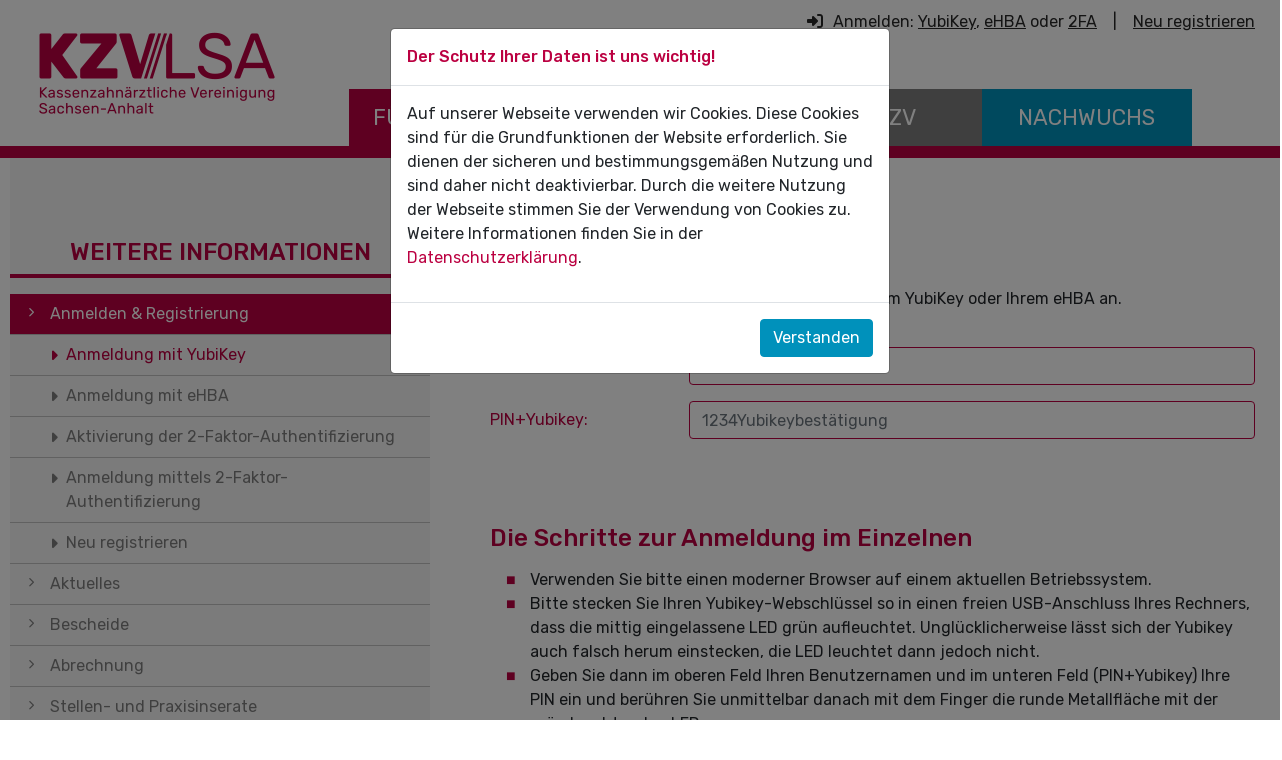

--- FILE ---
content_type: text/html; charset=utf-8
request_url: https://www.kzv-lsa.de/f%C3%BCr-die-praxis/anmelden-registrierung/anmeldung-mit-yubikey.html
body_size: 8747
content:
<!DOCTYPE html>
<html lang="de">
<head>
<meta charset="utf-8">
<title>Anmeldung mit YubiKey - KZV Sachsen-Anhalt</title>
<base href="https://www.kzv-lsa.de/">
<meta name="robots" content="index,follow">
<meta name="description" content="Hier können sich Zahnarztpraxen aus Sachsen-Anhalt für den geschützten Mitgliederbereich anmelden.">
<meta name="generator" content="Contao Open Source CMS">
<meta http-equiv="x-ua-compatible" content="ie=edge">
<meta name="viewport" content="width=device-width, initial-scale=1.0, user-scalable=no">
<link rel="stylesheet" href="/bundles/kzv54/css/global.css?v=130703e0"><link rel="stylesheet" href="assets/css/colorbox.min.css,kzv-styles.scss,all.min.css-f796ce42.css"><script src="assets/js/jquery.min.js,popper.min.js,bootstrap.js,slick.min.js,main.js-f2fdda78.js"></script><link rel="icon" type="image/svg+xml" href="files/kzv-lsa-theme/images/favicon.svg" sizes="any">
<link href="/files/kzv-lsa-theme/fonts/rubik.css" rel="stylesheet">
</head>
<body id="top" class="mac chrome blink ch131 section-red" itemscope itemtype="http://schema.org/WebPage">
<div id="wrapper">
<header id="header" itemscope itemtype="http://schema.org/WPHeader">
<div class="inside">
<!-- indexer::stop -->
<nav class="navbar mod_bs_navbar navbar-light navbar-expand-lg" >
<div class="container">
<div class="top-links">
<i class="fas fa-sign-in-alt mr-1"></i>
Anmelden: <a href="/für-die-praxis/anmelden-registrierung/anmeldung-mit-yubikey.html">YubiKey</a>, <a href="/für-die-praxis/anmelden-registrierung/anmeldung-mit-ehba.html">eHBA</a> oder <a href="/für-die-praxis/anmelden-registrierung/anmeldung-mittels-2fa.html">2FA</a> <span class="d-inline-block mx-2">|</span> <a href="/für-die-praxis/anmelden-registrierung/neu-registrieren.html">Neu registrieren</a>
</div>
<a href="kzv-sachsen-anhalt.html" class="navbar-brand">
<img src="files/kzv-lsa-theme/images/top-logo.png" alt="KZV Logo">
</a>                <button
class="navbar-toggler collapsed"
type="button"
data-toggle="offcanvas"
data-target="#offcanvas-menu"
aria-expanded="false"
aria-label="Toggle navigation ">
<span class="icon-bar top-bar"></span>
<span class="icon-bar middle-bar"></span>
<span class="icon-bar bottom-bar"></span>
</button>
<div class="collapse navbar-collapse" id="navbar-responsive-22">
<div class="mx-auto main-navigation">
<!-- indexer::stop -->
<nav class="mod_navigation block" itemscope itemtype="http://schema.org/SiteNavigationElement">
<a href="f%C3%BCr-die-praxis/anmelden-registrierung/anmeldung-mit-yubikey.html#skipNavigation19" class="sr-only">Navigation überspringen</a>
<ul class="level_1">
<li class="submenu trail section-red first"><a href="f%C3%BCr-die-praxis-anmelden-registrierung.html" title="Für die Praxis" class="submenu trail section-red first" aria-haspopup="true" itemprop="url"><span itemprop="name">Für die Praxis</span></a>
<ul class="level_2">
<div class="container">
<li class="forward trail submenu section-red first">
<a href="f%C3%BCr-die-praxis/anmelden-registrierung/anmeldung-mit-yubikey.html" title="Anmeldung und Registrierung" class="forward trail submenu section-red first" aria-haspopup="true" itemprop="url">
<span itemprop="name">Anmelden & Registrierung</span>
</a>
<ul class="level_3">
<li class="active section-red first"><a href="f%C3%BCr-die-praxis/anmelden-registrierung/anmeldung-mit-yubikey.html" title="Anmeldung mit YubiKey" class="active section-red first" itemprop="url"><span itemprop="name">Anmeldung mit YubiKey</span></a></li>
<li class="section-red sibling"><a href="f%C3%BCr-die-praxis/anmelden-registrierung/anmeldung-mit-ehba.html" title="Anmeldung mit eHBA" class="section-red sibling" itemprop="url"><span itemprop="name">Anmeldung mit eHBA</span></a></li>
<li class="sibling"><a href="f%C3%BCr-die-praxis/anmelden-registrierung/zwei-faktor-uthentifizierung-aktivieren.html" title="Ihre 2-Faktor-Authentifizierung jetzt freischalten" class="sibling" itemprop="url"><span itemprop="name">Aktivierung der 2-Faktor-Authentifizierung</span></a></li>
<li class="sibling"><a href="f%C3%BCr-die-praxis/anmelden-registrierung/anmeldung-mittels-2fa.html" title="Anmeldung mittels 2-Faktor-Authentifizierung" class="sibling" itemprop="url"><span itemprop="name">Anmeldung mittels 2-Faktor-Authentifizierung</span></a></li>
<li class="section-red sibling last"><a href="f%C3%BCr-die-praxis/anmelden-registrierung/neu-registrieren.html" title="Registrierung" class="section-red sibling last" itemprop="url"><span itemprop="name">Neu registrieren</span></a></li>
</ul>  		</li>
<li class="submenu section-red">
<a href="f%C3%BCr-die-praxis/aktuelles/news-archiv.html" title="Aktuelles" class="submenu section-red" aria-haspopup="true" itemprop="url">
<span itemprop="name">Aktuelles</span>
</a>
<ul class="level_3">
<li class="first"><a href="f%C3%BCr-die-praxis/aktuelles/news-archiv.html" title="Aktuelle Neuigkeiten" class="first" itemprop="url"><span itemprop="name">News-Archiv</span></a></li>
<li class="section-red last"><a href="f%C3%BCr-die-praxis/zahnaerztliche-nachrichten-sachsen-anhalt.html" title="Zahnärztlichen Nachrichten Sachsen-Anhalt (ZN)" class="section-red last" itemprop="url"><span itemprop="name">ZN</span></a></li>
</ul>  		</li>
<li class="section-red">
<a href="f%C3%BCr-die-praxis/bescheide.html" title="Meine Abrechnungsbescheide" class="section-red" itemprop="url">
<span itemprop="name">Bescheide</span>
</a>
</li>
<li class="submenu section-red">
<a href="f%C3%BCr-die-praxis/abrechnung/leistungsabrechnung.html" title="Abrechnung" class="submenu section-red" aria-haspopup="true" itemprop="url">
<span itemprop="name">Abrechnung</span>
</a>
<ul class="level_3">
<li class="first"><a href="f%C3%BCr-die-praxis/abrechnung/leistungsabrechnung.html" title="Leistungsabrechnung / Dateiupload" class="first" itemprop="url"><span itemprop="name">Leistungsabrechnung / Dateiupload</span></a></li>
<li><a href="f%C3%BCr-die-praxis/abrechnung/informationen-zur-abrechnung.html" title="Informationen zur Abrechnung" itemprop="url"><span itemprop="name">Informationen zur Abrechnung</span></a></li>
<li><a href="f%C3%BCr-die-praxis/abrechnung/bmv-z.html" title="Bundesmantelvertrag – Zahnärzte" itemprop="url"><span itemprop="name">BMV-Z</span></a></li>
<li><a href="https://www.kzbv.de/wp-content/uploads/KZBV_BEMA_2025-07-01.pdf" title="Download des BEMA mit Stand 1. Juli 2025" target="_blank" itemprop="url"><span itemprop="name">BEMA Stand 1. Juli 2025</span></a></li>
<li><a href="https://www.kzbv.de/wp-content/uploads/KZBV_BEMA_Kurzfassung_2025-07-01.pdf" title="Download der Kurzfassung des BEMA mit Stand 1. Juli 2025" target="_blank" itemprop="url"><span itemprop="name">BEMA Kurzfassung</span></a></li>
<li><a href="https://www.kzbv.de/zahnaerzte/richtlinien/richtlinien-des-g-ba/" title="Übersicht der Richtlinien des G-BA zur vertragszahnärztliche Versorgung" target="_blank" itemprop="url"><span itemprop="name">Richtlinien des G-BA</span></a></li>
<li><a href="https://dgparo.de/forschung-praxis/empfehlungen-fuer-die-praxis/" title="Verlinkung zur Internetseite der Deutschen Gesellschaft für Parodontologie e. V." target="_blank" itemprop="url"><span itemprop="name">DG PARO-Webseite zur PAR-Richtlinie</span></a></li>
<li><a href="f%C3%BCr-die-praxis/abrechnung/einreichungstermine.html" title="Einreichungstermine" itemprop="url"><span itemprop="name">Einreichungstermine</span></a></li>
<li><a href="f%C3%BCr-die-praxis/abrechnung/abrechnungsmodule.html" title="Abrechnungsmodule" itemprop="url"><span itemprop="name">Abrechnungsmodule</span></a></li>
<li><a href="f%C3%BCr-die-praxis/abrechnung/bkv.html" title="BKV" itemprop="url"><span itemprop="name">BKV</span></a></li>
<li><a href="f%C3%BCr-die-praxis/abrechnung/bel-liste.html" title="BEL Liste" itemprop="url"><span itemprop="name">BEL Liste</span></a></li>
<li class="section-red"><a href="f%C3%BCr-die-praxis/abrechnung/formularbestellung.html" title="Formularbestellung" class="section-red" itemprop="url"><span itemprop="name">Formularbestellung</span></a></li>
<li><a href="f%C3%BCr-die-praxis/abrechnung/digitale-planungshilfe-dpf.html" title="Digitale Planungshilfe (DPF)" itemprop="url"><span itemprop="name">Digitale Planungshilfe &#40;DPF&#41;</span></a></li>
<li class="section-red"><a href="f%C3%BCr-die-praxis/abrechnung/abrechnungshilfe-fuer-festzuschuesse.html" title="Abrechnungshilfe für Festzuschüsse" class="section-red" itemprop="url"><span itemprop="name">Abrechnungshilfe für Festzuschüsse</span></a></li>
<li><a href="f%C3%BCr-die-praxis/abrechnung/punktwerte.html" title="Punktwerte" itemprop="url"><span itemprop="name">Punktwerte</span></a></li>
<li><a href="f%C3%BCr-die-praxis/abrechnung/behandlung-fluechtlinge-asylbewerber.html" title="Hinweise zur zahnmedizinischen Behandlung von Flüchtlingen und Asylbewerbern" itemprop="url"><span itemprop="name">Behandlung Flüchtlinge/Asylbewerber</span></a></li>
<li class="last"><a href="f%C3%BCr-die-praxis/abrechnung/versorgung-militaerischer-patientinnen-und-patienten-aus-der-ukraine-medevac.html" title="Hinweise zur zahnmedizinischen Versorgung militärischer Patientinnen und Patienten aus der Ukraine &#40;MedEvac&#41;" class="last" itemprop="url"><span itemprop="name">Versorgung militärischer Patientinnen und Patienten aus der Ukraine &#40;MedEvac&#41;</span></a></li>
</ul>  		</li>
<li >
<a href="f%C3%BCr-die-praxis/stellen-und-praxisinserate/stellen-und-praxisinserate.html" title="Stellen- und Praxisinserate" itemprop="url">
<span itemprop="name">Stellen- und Praxisinserate</span>
</a>
</li>
<li >
<a href="f%C3%BCr-die-praxis/Postfach.html" title="Zahnärzte Postfach" itemprop="url">
<span itemprop="name">Postfach</span>
</a>
</li>
<li class="submenu">
<a href="f%C3%BCr-die-praxis/handbuch-und-rundbriefe/rundschreiben.html" title="Rundschreiben und Handbuch" class="submenu" aria-haspopup="true" itemprop="url">
<span itemprop="name">Rundschreiben und Handbuch</span>
</a>
<ul class="level_3">
<li class="first"><a href="f%C3%BCr-die-praxis/handbuch-und-rundbriefe/rundschreiben.html" title="Mitgliederrundschreiben" class="first" itemprop="url"><span itemprop="name">Rundschreiben</span></a></li>
<li class="last"><a href="f%C3%BCr-die-praxis/handbuch-und-rundbriefe/handbuch.html" title="Handbuch" class="last" itemprop="url"><span itemprop="name">Handbuch</span></a></li>
</ul>  		</li>
<li class="submenu">
<a href="f%C3%BCr-die-praxis/zulassung/hinweise-zur-zulassung.html" title="Zulassung" class="submenu" aria-haspopup="true" itemprop="url">
<span itemprop="name">Zulassung</span>
</a>
<ul class="level_3">
<li class="first"><a href="f%C3%BCr-die-praxis/zulassung/online-meldungen.html" title="Meldungen und Erklärungen" class="first" itemprop="url"><span itemprop="name">Online-Meldungen</span></a></li>
<li><a href="f%C3%BCr-die-praxis/zulassung/hinweise-zur-zulassung.html" title="Hinweise zur Zulassung" itemprop="url"><span itemprop="name">Hinweise zur Zulassung</span></a></li>
<li><a href="f%C3%BCr-die-praxis/zulassung/antragsformulare.html" title="Antragsformulare Download" itemprop="url"><span itemprop="name">Antragsformulare Download</span></a></li>
<li><a href="f%C3%BCr-die-praxis/zulassung/sitzungstermine-des-zulassungsausschusses.html" title="Sitzungstermine des Zulassungsausschusses" itemprop="url"><span itemprop="name">Sitzungen des Zulassungsausschusses</span></a></li>
<li><a href="f%C3%BCr-die-praxis/meldungen-an-die-kzv/urlaubs-und-abwesenheitsmeldung.html" title="Urlaubs- und Abwesenheitsmeldung" itemprop="url"><span itemprop="name">Urlaubs- und Abwesenheitsmeldung</span></a></li>
<li><a href="f%C3%BCr-die-praxis/zulassung/abfrage-kapazitaeten-fuer-neupatientenaufnahme.html" title="Abfrage Kapazitäten für Neupatientenaufnahme" itemprop="url"><span itemprop="name">Abfrage Kapazitäten für Neupatientenaufnahme</span></a></li>
<li class="last"><a href="f%C3%BCr-die-praxis/zulassung/abfrage-schmerzpatienten.html" title="Abfrage Schmerzpatienten" class="last" itemprop="url"><span itemprop="name">Abfrage Schmerzpatienten</span></a></li>
</ul>  		</li>
<li class="submenu section-red">
<a href="f%C3%BCr-die-praxis/anbindung-an-die-telematikinfrastruktur/allgemeine-hinweise-zur-ti.html" title="Telematikinfrastruktur / eGK / Refinanzierung" class="submenu section-red" aria-haspopup="true" itemprop="url">
<span itemprop="name">Telematikinfrastruktur / eGK / Refinanzierung</span>
</a>
<ul class="level_3">
<li class="first"><a href="f%C3%BCr-die-praxis/anbindung-an-die-telematikinfrastruktur/ti-eigenerklaerung.html" title="Eigenerklärung für die TI-Pauschale" class="first" itemprop="url"><span itemprop="name">TI-Eigenerklärung</span></a></li>
<li><a href="f%C3%BCr-die-praxis/anbindung-an-die-telematikinfrastruktur/allgemeine-hinweise-zur-ti.html" title="Allgemeine Hinweise zur TI" itemprop="url"><span itemprop="name">Allgemeine Hinweise zur TI</span></a></li>
<li><a href="f%C3%BCr-die-praxis/anbindung-an-die-telematikinfrastruktur/ansprechpartner-telematik-egk-refinanzierung.html" title="Ansprechpartner TI-Anbindung" itemprop="url"><span itemprop="name">Ansprechpartner Telematik/eGK/Refinanzierung</span></a></li>
<li><a href="f%C3%BCr-die-praxis/anbindung-an-die-telematikinfrastruktur/ti-aktuelle-hinweise-und-meldungen.html" title="TI - Aktuelle Hinweise und Fehlermeldungen" itemprop="url"><span itemprop="name">TI - Aktuelle Hinweise und Meldungen</span></a></li>
<li><a href="f%C3%BCr-die-praxis/anbindung-an-die-telematikinfrastruktur/formulare-zur-ti.html" title="Formulare zur TI-Anbindung" itemprop="url"><span itemprop="name">Formulare zur TI</span></a></li>
<li><a href="f%C3%BCr-die-praxis/anbindung-an-die-telematikinfrastruktur/auszahlungsmodus.html" title="Auszahlungsmodus" itemprop="url"><span itemprop="name">Auszahlungsmodus</span></a></li>
<li><a href="f%C3%BCr-die-praxis/anbindung-an-die-telematikinfrastruktur/praxisausweis-smc-b-karte.html" title="Praxisausweis (SMC-B Karte)" itemprop="url"><span itemprop="name">Praxisausweis &#40;SMC-B Karte&#41;</span></a></li>
<li class="last"><a href="f%C3%BCr-die-praxis/anbindung-an-die-telematikinfrastruktur/eau-mit-icd-10-kodierung.html" title="Hinweise zur Arbeitsunfähigkeitsbescheinigung mit ICD-10 GM Diagnosekodierung" class="last" itemprop="url"><span itemprop="name">eAU mit ICD-10 Kodierung</span></a></li>
</ul>  		</li>
<li class="submenu">
<a href="f%C3%BCr-die-praxis/praxislotse/sprechstunde-praxislotse.html" title="Praxislotse" class="submenu" aria-haspopup="true" itemprop="url">
<span itemprop="name">Praxislotse</span>
</a>
<ul class="level_3">
<li class="first"><a href="f%C3%BCr-die-praxis/praxislotse/sprechstunde-praxislotse.html" title="Sprechstunde Praxislotse" class="first" itemprop="url"><span itemprop="name">Sprechstunde Praxislotse</span></a></li>
<li><a href="f%C3%BCr-die-praxis/praxislotse/hinweise-zu-den-beratungsterminen.html" title="Hinweise zu den Beratungsterminen" itemprop="url"><span itemprop="name">Hinweise zu den Beratungsterminen</span></a></li>
<li class="last"><a href="f%C3%BCr-die-praxis/praxislotse/terminanfrage.html" title="Terminanfrage für die Sprechstunde Praxislotse" class="last" itemprop="url"><span itemprop="name">Terminanfrage</span></a></li>
</ul>  		</li>
<li class="submenu">
<a href="f%C3%BCr-die-praxis/zaepp/das-zahnaerzte-praxis-panel-zaepp.html" title="ZÄPP" class="submenu" aria-haspopup="true" itemprop="url">
<span itemprop="name">ZÄPP</span>
</a>
<ul class="level_3">
<li class="first last"><a href="f%C3%BCr-die-praxis/zaepp/das-zahnaerzte-praxis-panel-zaepp.html" title="Das Zahnärzte-Praxis-Panel &#40;ZäPP&#41;" class="first last" itemprop="url"><span itemprop="name">Das Zahnärzte-Praxis-Panel &#40;ZäPP&#41;</span></a></li>
</ul>  		</li>
<li class="submenu">
<a href="f%C3%BCr-die-praxis/qualitaet-und-fortbildung.html" title="Qualität und Fortbildung" class="submenu" aria-haspopup="true" itemprop="url">
<span itemprop="name">Qualität und Fortbildung</span>
</a>
<ul class="level_3">
<li class="section-red first"><a href="f%C3%BCr-die-praxis/qualitaet-und-fortbildung/fortbildungshinweise.html" title="Fortbildungshinweise" class="section-red first" itemprop="url"><span itemprop="name">Fortbildungshinweise</span></a></li>
<li><a href="f%C3%BCr-die-praxis/qualitaet-und-fortbildung/qualitaetspruefung.html" title="Qualitätsprüfungen im Einzelfall" itemprop="url"><span itemprop="name">Qualitätsprüfung</span></a></li>
<li><a href="f%C3%BCr-die-praxis/qualitaet-und-fortbildung/qualitaetsmanagement-in-der-zahnarztpraxis.html" title="Qualitätsmanagement in der Zahnarztpraxis" itemprop="url"><span itemprop="name">Qualitätsmanagement in der Zahnarztpraxis</span></a></li>
<li class="last"><a href="f%C3%BCr-die-praxis/qualitaet-und-fortbildung/cirsdent.html" title="CIRS dent – Jeder Zahn zählt!" class="last" itemprop="url"><span itemprop="name">CIRSdent</span></a></li>
</ul>  		</li>
<li >
<a href="f%C3%BCr-die-praxis/termine.html" title="Termine" itemprop="url">
<span itemprop="name">Termine</span>
</a>
</li>
<li >
<a href="kzv-online-support.html" title="KZV Online-Support" itemprop="url">
<span itemprop="name">KZV Online-Support</span>
</a>
</li>
<li class="last">
<a href="f%C3%BCr-die-praxis/downloadcenter.html" title="Downloadcenter" class="last" itemprop="url">
<span itemprop="name">Sonstige Downloads</span>
</a>
</li>
</div>
</ul></li>
<li class="submenu section-darkgrey"><a href="f%C3%BCr-patienten-patienten-im-mittelpunkt.html" title="Für Patienten" class="submenu section-darkgrey" aria-haspopup="true" itemprop="url"><span itemprop="name">Für Patienten</span></a>
<ul class="level_2">
<li class="section-darkgrey first"><a href="f%C3%BCr-patienten-patienten-im-mittelpunkt.html" title="Patienten im Mittelpunkt" class="section-darkgrey first" itemprop="url"><span itemprop="name">Patienten im Mittelpunkt</span></a></li>
<li class="section-darkgrey"><a href="f%C3%BCr-patienten/zahnaerztliche-patientenberatung.html" title="Zahnärztliche Patientenberatung" class="section-darkgrey" itemprop="url"><span itemprop="name">Zahnärztliche Patientenberatung</span></a></li>
<li class="section-darkgrey"><a href="zweitmeinung-zahnersatz.html" title="Zweitmeinung Zahnersatz" class="section-darkgrey" itemprop="url"><span itemprop="name">Zweitmeinung Zahnersatz</span></a></li>
<li class="section-darkgrey"><a href="f%C3%BCr-patienten/patientenzeitung-zahnrat.html" title="Patientenzeitung ZahnRat" class="section-darkgrey" itemprop="url"><span itemprop="name">Patientenzeitung ZahnRat</span></a></li>
<li class="section-darkgrey"><a href="zahnaerztlicher-notdienst.html" title="Zahnärztlicher Notdienst" class="section-darkgrey" itemprop="url"><span itemprop="name">Zahnärztlicher Notdienst</span></a></li>
<li class="section-darkgrey last"><a href="zahnarztsuche.html" title="Zahnarztsuche" class="section-darkgrey last" itemprop="url"><span itemprop="name">Zahnarztsuche</span></a></li>
</ul></li>
<li class="submenu section-grey"><a href="die-kzv/ueber-uns.html" title="Die KZV" class="submenu section-grey" aria-haspopup="true" itemprop="url"><span itemprop="name">Die KZV</span></a>
<ul class="level_2">
<li class="submenu section-grey first"><a href="die-kzv/ueber-uns/wer-wir-sind.html" title="Über uns" class="submenu section-grey first" aria-haspopup="true" itemprop="url"><span itemprop="name">Über uns</span></a>
<ul class="level_3">
<li class="section-grey first"><a href="die-kzv/ueber-uns/wer-wir-sind.html" title="Wer wir sind" class="section-grey first" itemprop="url"><span itemprop="name">Wer wir sind</span></a></li>
<li class="section-grey"><a href="die-kzv/aufgaben-der-kzv.html" title="Aufgaben der KZV" class="section-grey" itemprop="url"><span itemprop="name">Aufgaben der KZV</span></a></li>
<li class="section-grey"><a href="die-kzv/vertreterversammlung.html" title="Vertreterversammlung" class="section-grey" itemprop="url"><span itemprop="name">Vertreterversammlung</span></a></li>
<li class="section-grey"><a href="die-kzv/vorstand.html" title="Vorstand" class="section-grey" itemprop="url"><span itemprop="name">Vorstand</span></a></li>
<li class="section-grey"><a href="die-kzv/verwaltung.html" title="Verwaltung" class="section-grey" itemprop="url"><span itemprop="name">Verwaltung</span></a></li>
<li class="section-grey"><a href="die-kzv/referate-und-ausschuesse.html" title="Referate und Ausschüsse" class="section-grey" itemprop="url"><span itemprop="name">Referate und Ausschüsse</span></a></li>
<li class="section-grey last"><a href="die-kzv/mitglieder.html" title="Mitglieder" class="section-grey last" itemprop="url"><span itemprop="name">Mitglieder</span></a></li>
</ul></li>
<li class="submenu section-grey"><a href="die-kzv/kontakt-zur-kzv/nachricht-senden.html" title="Kontakt zur KZV" class="submenu section-grey" aria-haspopup="true" itemprop="url"><span itemprop="name">Kontakt zur KZV</span></a>
<ul class="level_3">
<li class="section-grey first"><a href="die-kzv/kontakt-zur-kzv/nachricht-senden.html" title="Nachricht senden" class="section-grey first" itemprop="url"><span itemprop="name">Nachricht senden</span></a></li>
<li class="section-grey last"><a href="die-kzv/kontakt-zur-kzv-kopie/anschrift-und-geschaeftszeit.html" title="Anschrift und Geschäftszeiten" class="section-grey last" itemprop="url"><span itemprop="name">Anschrift und Geschäftszeiten</span></a></li>
</ul></li>
<li class="section-grey"><a href="karriere.html" title="Stellenangebote der KZV" class="section-grey" itemprop="url"><span itemprop="name">Stellenangebote der KZV</span></a></li>
<li class="submenu section-grey"><a href="die-kzv/presse/pressemitteilungen.html" title="Für Presse und Medien" class="submenu section-grey" aria-haspopup="true" itemprop="url"><span itemprop="name">Presse</span></a>
<ul class="level_3">
<li class="section-grey first"><a href="die-kzv/presse/pressemitteilungen.html" title="Pressemitteilungen und Informationen der KZV Sachsen-Anhalt" class="section-grey first" itemprop="url"><span itemprop="name">Pressemitteilungen</span></a></li>
<li class="section-grey"><a href="die-kzv/presse/presseverantwortliche.html" title="Presseanfragen" class="section-grey" itemprop="url"><span itemprop="name">Pressekontakt</span></a></li>
<li class="section-grey"><a href="die-kzv/presse/zahlen-und-daten.html" title="Zahlen und Daten" class="section-grey" itemprop="url"><span itemprop="name">Zahlen und Daten</span></a></li>
<li class="section-grey last"><a href="die-kzv/presse/bildarchiv.html" title="Bildarchiv" class="section-grey last" itemprop="url"><span itemprop="name">Bildarchiv</span></a></li>
</ul></li>
<li class="section-grey"><a href="die-kzv/impressum.html" title="Impressum" class="section-grey" itemprop="url"><span itemprop="name">Impressum</span></a></li>
<li class="section-grey"><a href="die-kzv/datenschutzerklaerung.html" title="Datenschutzerklärung" class="section-grey" itemprop="url"><span itemprop="name">Datenschutzerklärung</span></a></li>
<li class="section-grey last"><a href="die-kzv/barrierefreiheit.html" title="Barrierefreiheit" class="section-grey last" itemprop="url"><span itemprop="name">Barrierefreiheit</span></a></li>
</ul></li>
<li class="submenu section-blue last"><a href="Nachwuchs/zahnarzt-werden-in-sachsen-anhalt.html" title="Nachwuchs" class="submenu section-blue last" aria-haspopup="true" itemprop="url"><span itemprop="name">Nachwuchs</span></a>
<ul class="level_2">
<li class="section-blue first"><a href="Nachwuchs/zahnarzt-werden-in-sachsen-anhalt.html" title="Zahnarzt werden in Sachsen-Anhalt" class="section-blue first" itemprop="url"><span itemprop="name">Zahnarzt werden in Sachsen-Anhalt</span></a></li>
<li class="submenu"><a href="Nachwuchs/Studium.html" title="Studieninteressierte und Studierende" class="submenu" aria-haspopup="true" itemprop="url"><span itemprop="name">Studieninteressierte und Studierende</span></a>
<ul class="level_3">
<li class="section-blue first"><a href="Nachwuchs/stipendium.html" title="Stipendienprogramm &#34;Zahnmedizin studieren - auch ohne 1,0&#34;" class="section-blue first" itemprop="url"><span itemprop="name">Stipendienprogramm &#34;Zahnmedizin studieren - auch ohne 1,0&#34;</span></a></li>
<li class="section-blue"><a href="Nachwuchs/Studium/landzahnarztquote-sachsen-anhalt.html" title="Landzahnarztquote Sachsen-Anhalt" class="section-blue" itemprop="url"><span itemprop="name">Landzahnarztquote Sachsen-Anhalt</span></a></li>
<li><a href="kommunale-stipendien.html" title="Stipendien von Landkreisen und Kommunen" itemprop="url"><span itemprop="name">Stipendien von Landkreisen und Kommunen</span></a></li>
<li class="last"><a href="praxispatenschaften.html" title="Praxispatenschaften für KZV-Stipendiaten" class="last" itemprop="url"><span itemprop="name">Praxispatenschaften für KZV-Stipendiaten</span></a></li>
</ul></li>
<li class="submenu last"><a href="berufseinstieg-niederlassung.html" title="Berufseinstieg und Niederlassung" class="submenu last" aria-haspopup="true" itemprop="url"><span itemprop="name">Berufseinstieg und Niederlassung</span></a>
<ul class="level_3">
<li class="first"><a href="vaz-stellen.html" title="Vorbereitungsassistenzen gesucht!" class="first" itemprop="url"><span itemprop="name">Vorbereitungsassistenzen gesucht!</span></a></li>
<li><a href="https://xn--keinelcke-v9a.de/" title="keinelücke.de - Praxis- und Stellenbörse der KZV LSA" target="_blank" itemprop="url"><span itemprop="name">keinelücke.de - Praxis- und Stellenbörse der KZV LSA</span></a></li>
<li><a href="f%C3%BCr-die-praxis/praxislotse.html" title="Sprechstunde Praxislotse" itemprop="url"><span itemprop="name">Sprechstunde "Praxislotse"</span></a></li>
<li class="last"><a href="kommunale-foerderungen.html" title="Angebote und Förderungen von Landkreisen und Gemeinden" class="last" itemprop="url"><span itemprop="name">Angebote und Förderungen der Landkreise und Gemeinden</span></a></li>
</ul></li>
</ul></li>
</ul>
<span id="skipNavigation19" class="sr-only"></span>
</nav>
<!-- indexer::continue -->
</div>
</div>
</div>
</nav>
<!-- indexer::continue -->
<!-- indexer::stop -->
<nav class="mod_navigation block" id="offcanvas" itemscope itemtype="http://schema.org/SiteNavigationElement">
<div class="logo"><img src="files/kzv-lsa-theme/images/top-logo.png" alt="Logo KZV-LSA"></div>
<a href="f%C3%BCr-die-praxis/anmelden-registrierung/anmeldung-mit-yubikey.html#skipNavigation21" class="sr-only">Navigation überspringen</a>
<ul class="level_1">
<li class="submenu trail section-red first"><a href="f%C3%BCr-die-praxis-anmelden-registrierung.html" title="Für die Praxis" class="submenu trail section-red first" aria-haspopup="true" itemprop="url"><span itemprop="name">Für die Praxis</span></a>
<ul class="level_2">
<li class="forward trail submenu section-red first"><a href="f%C3%BCr-die-praxis/anmelden-registrierung/anmeldung-mit-yubikey.html" title="Anmeldung und Registrierung" class="forward trail submenu section-red first" aria-haspopup="true" itemprop="url"><span itemprop="name">Anmelden & Registrierung</span></a>
<ul class="level_3">
<li class="active section-red first"><a href="f%C3%BCr-die-praxis/anmelden-registrierung/anmeldung-mit-yubikey.html" title="Anmeldung mit YubiKey" class="active section-red first" itemprop="url"><span itemprop="name">Anmeldung mit YubiKey</span></a></li>
<li class="section-red sibling"><a href="f%C3%BCr-die-praxis/anmelden-registrierung/anmeldung-mit-ehba.html" title="Anmeldung mit eHBA" class="section-red sibling" itemprop="url"><span itemprop="name">Anmeldung mit eHBA</span></a></li>
<li class="sibling"><a href="f%C3%BCr-die-praxis/anmelden-registrierung/zwei-faktor-uthentifizierung-aktivieren.html" title="Ihre 2-Faktor-Authentifizierung jetzt freischalten" class="sibling" itemprop="url"><span itemprop="name">Aktivierung der 2-Faktor-Authentifizierung</span></a></li>
<li class="sibling"><a href="f%C3%BCr-die-praxis/anmelden-registrierung/anmeldung-mittels-2fa.html" title="Anmeldung mittels 2-Faktor-Authentifizierung" class="sibling" itemprop="url"><span itemprop="name">Anmeldung mittels 2-Faktor-Authentifizierung</span></a></li>
<li class="section-red sibling last"><a href="f%C3%BCr-die-praxis/anmelden-registrierung/neu-registrieren.html" title="Registrierung" class="section-red sibling last" itemprop="url"><span itemprop="name">Neu registrieren</span></a></li>
</ul></li>
<li class="submenu section-red"><a href="f%C3%BCr-die-praxis/aktuelles/news-archiv.html" title="Aktuelles" class="submenu section-red" aria-haspopup="true" itemprop="url"><span itemprop="name">Aktuelles</span></a>
<ul class="level_3">
<li class="first"><a href="f%C3%BCr-die-praxis/aktuelles/news-archiv.html" title="Aktuelle Neuigkeiten" class="first" itemprop="url"><span itemprop="name">News-Archiv</span></a></li>
<li class="section-red last"><a href="f%C3%BCr-die-praxis/zahnaerztliche-nachrichten-sachsen-anhalt.html" title="Zahnärztlichen Nachrichten Sachsen-Anhalt (ZN)" class="section-red last" itemprop="url"><span itemprop="name">ZN</span></a></li>
</ul></li>
<li class="section-red"><a href="f%C3%BCr-die-praxis/bescheide.html" title="Meine Abrechnungsbescheide" class="section-red" itemprop="url"><span itemprop="name">Bescheide</span></a></li>
<li class="submenu section-red"><a href="f%C3%BCr-die-praxis/abrechnung/leistungsabrechnung.html" title="Abrechnung" class="submenu section-red" aria-haspopup="true" itemprop="url"><span itemprop="name">Abrechnung</span></a>
<ul class="level_3">
<li class="first"><a href="f%C3%BCr-die-praxis/abrechnung/leistungsabrechnung.html" title="Leistungsabrechnung / Dateiupload" class="first" itemprop="url"><span itemprop="name">Leistungsabrechnung / Dateiupload</span></a></li>
<li><a href="f%C3%BCr-die-praxis/abrechnung/informationen-zur-abrechnung.html" title="Informationen zur Abrechnung" itemprop="url"><span itemprop="name">Informationen zur Abrechnung</span></a></li>
<li><a href="f%C3%BCr-die-praxis/abrechnung/bmv-z.html" title="Bundesmantelvertrag – Zahnärzte" itemprop="url"><span itemprop="name">BMV-Z</span></a></li>
<li><a href="https://www.kzbv.de/wp-content/uploads/KZBV_BEMA_2025-07-01.pdf" title="Download des BEMA mit Stand 1. Juli 2025" target="_blank" itemprop="url"><span itemprop="name">BEMA Stand 1. Juli 2025</span></a></li>
<li><a href="https://www.kzbv.de/wp-content/uploads/KZBV_BEMA_Kurzfassung_2025-07-01.pdf" title="Download der Kurzfassung des BEMA mit Stand 1. Juli 2025" target="_blank" itemprop="url"><span itemprop="name">BEMA Kurzfassung</span></a></li>
<li><a href="https://www.kzbv.de/zahnaerzte/richtlinien/richtlinien-des-g-ba/" title="Übersicht der Richtlinien des G-BA zur vertragszahnärztliche Versorgung" target="_blank" itemprop="url"><span itemprop="name">Richtlinien des G-BA</span></a></li>
<li><a href="https://dgparo.de/forschung-praxis/empfehlungen-fuer-die-praxis/" title="Verlinkung zur Internetseite der Deutschen Gesellschaft für Parodontologie e. V." target="_blank" itemprop="url"><span itemprop="name">DG PARO-Webseite zur PAR-Richtlinie</span></a></li>
<li><a href="f%C3%BCr-die-praxis/abrechnung/einreichungstermine.html" title="Einreichungstermine" itemprop="url"><span itemprop="name">Einreichungstermine</span></a></li>
<li><a href="f%C3%BCr-die-praxis/abrechnung/abrechnungsmodule.html" title="Abrechnungsmodule" itemprop="url"><span itemprop="name">Abrechnungsmodule</span></a></li>
<li><a href="f%C3%BCr-die-praxis/abrechnung/bkv.html" title="BKV" itemprop="url"><span itemprop="name">BKV</span></a></li>
<li><a href="f%C3%BCr-die-praxis/abrechnung/bel-liste.html" title="BEL Liste" itemprop="url"><span itemprop="name">BEL Liste</span></a></li>
<li class="section-red"><a href="f%C3%BCr-die-praxis/abrechnung/formularbestellung.html" title="Formularbestellung" class="section-red" itemprop="url"><span itemprop="name">Formularbestellung</span></a></li>
<li><a href="f%C3%BCr-die-praxis/abrechnung/digitale-planungshilfe-dpf.html" title="Digitale Planungshilfe (DPF)" itemprop="url"><span itemprop="name">Digitale Planungshilfe &#40;DPF&#41;</span></a></li>
<li class="section-red"><a href="f%C3%BCr-die-praxis/abrechnung/abrechnungshilfe-fuer-festzuschuesse.html" title="Abrechnungshilfe für Festzuschüsse" class="section-red" itemprop="url"><span itemprop="name">Abrechnungshilfe für Festzuschüsse</span></a></li>
<li><a href="f%C3%BCr-die-praxis/abrechnung/punktwerte.html" title="Punktwerte" itemprop="url"><span itemprop="name">Punktwerte</span></a></li>
<li><a href="f%C3%BCr-die-praxis/abrechnung/behandlung-fluechtlinge-asylbewerber.html" title="Hinweise zur zahnmedizinischen Behandlung von Flüchtlingen und Asylbewerbern" itemprop="url"><span itemprop="name">Behandlung Flüchtlinge/Asylbewerber</span></a></li>
<li class="last"><a href="f%C3%BCr-die-praxis/abrechnung/versorgung-militaerischer-patientinnen-und-patienten-aus-der-ukraine-medevac.html" title="Hinweise zur zahnmedizinischen Versorgung militärischer Patientinnen und Patienten aus der Ukraine &#40;MedEvac&#41;" class="last" itemprop="url"><span itemprop="name">Versorgung militärischer Patientinnen und Patienten aus der Ukraine &#40;MedEvac&#41;</span></a></li>
</ul></li>
<li><a href="f%C3%BCr-die-praxis/stellen-und-praxisinserate/stellen-und-praxisinserate.html" title="Stellen- und Praxisinserate" itemprop="url"><span itemprop="name">Stellen- und Praxisinserate</span></a></li>
<li><a href="f%C3%BCr-die-praxis/Postfach.html" title="Zahnärzte Postfach" itemprop="url"><span itemprop="name">Postfach</span></a></li>
<li class="submenu"><a href="f%C3%BCr-die-praxis/handbuch-und-rundbriefe/rundschreiben.html" title="Rundschreiben und Handbuch" class="submenu" aria-haspopup="true" itemprop="url"><span itemprop="name">Rundschreiben und Handbuch</span></a>
<ul class="level_3">
<li class="first"><a href="f%C3%BCr-die-praxis/handbuch-und-rundbriefe/rundschreiben.html" title="Mitgliederrundschreiben" class="first" itemprop="url"><span itemprop="name">Rundschreiben</span></a></li>
<li class="last"><a href="f%C3%BCr-die-praxis/handbuch-und-rundbriefe/handbuch.html" title="Handbuch" class="last" itemprop="url"><span itemprop="name">Handbuch</span></a></li>
</ul></li>
<li class="submenu"><a href="f%C3%BCr-die-praxis/zulassung/hinweise-zur-zulassung.html" title="Zulassung" class="submenu" aria-haspopup="true" itemprop="url"><span itemprop="name">Zulassung</span></a>
<ul class="level_3">
<li class="first"><a href="f%C3%BCr-die-praxis/zulassung/online-meldungen.html" title="Meldungen und Erklärungen" class="first" itemprop="url"><span itemprop="name">Online-Meldungen</span></a></li>
<li><a href="f%C3%BCr-die-praxis/zulassung/hinweise-zur-zulassung.html" title="Hinweise zur Zulassung" itemprop="url"><span itemprop="name">Hinweise zur Zulassung</span></a></li>
<li><a href="f%C3%BCr-die-praxis/zulassung/antragsformulare.html" title="Antragsformulare Download" itemprop="url"><span itemprop="name">Antragsformulare Download</span></a></li>
<li><a href="f%C3%BCr-die-praxis/zulassung/sitzungstermine-des-zulassungsausschusses.html" title="Sitzungstermine des Zulassungsausschusses" itemprop="url"><span itemprop="name">Sitzungen des Zulassungsausschusses</span></a></li>
<li><a href="f%C3%BCr-die-praxis/meldungen-an-die-kzv/urlaubs-und-abwesenheitsmeldung.html" title="Urlaubs- und Abwesenheitsmeldung" itemprop="url"><span itemprop="name">Urlaubs- und Abwesenheitsmeldung</span></a></li>
<li><a href="f%C3%BCr-die-praxis/zulassung/abfrage-kapazitaeten-fuer-neupatientenaufnahme.html" title="Abfrage Kapazitäten für Neupatientenaufnahme" itemprop="url"><span itemprop="name">Abfrage Kapazitäten für Neupatientenaufnahme</span></a></li>
<li class="last"><a href="f%C3%BCr-die-praxis/zulassung/abfrage-schmerzpatienten.html" title="Abfrage Schmerzpatienten" class="last" itemprop="url"><span itemprop="name">Abfrage Schmerzpatienten</span></a></li>
</ul></li>
<li class="submenu section-red"><a href="f%C3%BCr-die-praxis/anbindung-an-die-telematikinfrastruktur/allgemeine-hinweise-zur-ti.html" title="Telematikinfrastruktur / eGK / Refinanzierung" class="submenu section-red" aria-haspopup="true" itemprop="url"><span itemprop="name">Telematikinfrastruktur / eGK / Refinanzierung</span></a>
<ul class="level_3">
<li class="first"><a href="f%C3%BCr-die-praxis/anbindung-an-die-telematikinfrastruktur/ti-eigenerklaerung.html" title="Eigenerklärung für die TI-Pauschale" class="first" itemprop="url"><span itemprop="name">TI-Eigenerklärung</span></a></li>
<li><a href="f%C3%BCr-die-praxis/anbindung-an-die-telematikinfrastruktur/allgemeine-hinweise-zur-ti.html" title="Allgemeine Hinweise zur TI" itemprop="url"><span itemprop="name">Allgemeine Hinweise zur TI</span></a></li>
<li><a href="f%C3%BCr-die-praxis/anbindung-an-die-telematikinfrastruktur/ansprechpartner-telematik-egk-refinanzierung.html" title="Ansprechpartner TI-Anbindung" itemprop="url"><span itemprop="name">Ansprechpartner Telematik/eGK/Refinanzierung</span></a></li>
<li><a href="f%C3%BCr-die-praxis/anbindung-an-die-telematikinfrastruktur/ti-aktuelle-hinweise-und-meldungen.html" title="TI - Aktuelle Hinweise und Fehlermeldungen" itemprop="url"><span itemprop="name">TI - Aktuelle Hinweise und Meldungen</span></a></li>
<li><a href="f%C3%BCr-die-praxis/anbindung-an-die-telematikinfrastruktur/formulare-zur-ti.html" title="Formulare zur TI-Anbindung" itemprop="url"><span itemprop="name">Formulare zur TI</span></a></li>
<li><a href="f%C3%BCr-die-praxis/anbindung-an-die-telematikinfrastruktur/auszahlungsmodus.html" title="Auszahlungsmodus" itemprop="url"><span itemprop="name">Auszahlungsmodus</span></a></li>
<li><a href="f%C3%BCr-die-praxis/anbindung-an-die-telematikinfrastruktur/praxisausweis-smc-b-karte.html" title="Praxisausweis (SMC-B Karte)" itemprop="url"><span itemprop="name">Praxisausweis &#40;SMC-B Karte&#41;</span></a></li>
<li class="last"><a href="f%C3%BCr-die-praxis/anbindung-an-die-telematikinfrastruktur/eau-mit-icd-10-kodierung.html" title="Hinweise zur Arbeitsunfähigkeitsbescheinigung mit ICD-10 GM Diagnosekodierung" class="last" itemprop="url"><span itemprop="name">eAU mit ICD-10 Kodierung</span></a></li>
</ul></li>
<li class="submenu"><a href="f%C3%BCr-die-praxis/praxislotse/sprechstunde-praxislotse.html" title="Praxislotse" class="submenu" aria-haspopup="true" itemprop="url"><span itemprop="name">Praxislotse</span></a>
<ul class="level_3">
<li class="first"><a href="f%C3%BCr-die-praxis/praxislotse/sprechstunde-praxislotse.html" title="Sprechstunde Praxislotse" class="first" itemprop="url"><span itemprop="name">Sprechstunde Praxislotse</span></a></li>
<li><a href="f%C3%BCr-die-praxis/praxislotse/hinweise-zu-den-beratungsterminen.html" title="Hinweise zu den Beratungsterminen" itemprop="url"><span itemprop="name">Hinweise zu den Beratungsterminen</span></a></li>
<li class="last"><a href="f%C3%BCr-die-praxis/praxislotse/terminanfrage.html" title="Terminanfrage für die Sprechstunde Praxislotse" class="last" itemprop="url"><span itemprop="name">Terminanfrage</span></a></li>
</ul></li>
<li class="submenu"><a href="f%C3%BCr-die-praxis/zaepp/das-zahnaerzte-praxis-panel-zaepp.html" title="ZÄPP" class="submenu" aria-haspopup="true" itemprop="url"><span itemprop="name">ZÄPP</span></a>
<ul class="level_3">
<li class="first last"><a href="f%C3%BCr-die-praxis/zaepp/das-zahnaerzte-praxis-panel-zaepp.html" title="Das Zahnärzte-Praxis-Panel &#40;ZäPP&#41;" class="first last" itemprop="url"><span itemprop="name">Das Zahnärzte-Praxis-Panel &#40;ZäPP&#41;</span></a></li>
</ul></li>
<li class="submenu"><a href="f%C3%BCr-die-praxis/qualitaet-und-fortbildung.html" title="Qualität und Fortbildung" class="submenu" aria-haspopup="true" itemprop="url"><span itemprop="name">Qualität und Fortbildung</span></a>
<ul class="level_3">
<li class="section-red first"><a href="f%C3%BCr-die-praxis/qualitaet-und-fortbildung/fortbildungshinweise.html" title="Fortbildungshinweise" class="section-red first" itemprop="url"><span itemprop="name">Fortbildungshinweise</span></a></li>
<li><a href="f%C3%BCr-die-praxis/qualitaet-und-fortbildung/qualitaetspruefung.html" title="Qualitätsprüfungen im Einzelfall" itemprop="url"><span itemprop="name">Qualitätsprüfung</span></a></li>
<li><a href="f%C3%BCr-die-praxis/qualitaet-und-fortbildung/qualitaetsmanagement-in-der-zahnarztpraxis.html" title="Qualitätsmanagement in der Zahnarztpraxis" itemprop="url"><span itemprop="name">Qualitätsmanagement in der Zahnarztpraxis</span></a></li>
<li class="last"><a href="f%C3%BCr-die-praxis/qualitaet-und-fortbildung/cirsdent.html" title="CIRS dent – Jeder Zahn zählt!" class="last" itemprop="url"><span itemprop="name">CIRSdent</span></a></li>
</ul></li>
<li><a href="f%C3%BCr-die-praxis/termine.html" title="Termine" itemprop="url"><span itemprop="name">Termine</span></a></li>
<li><a href="kzv-online-support.html" title="KZV Online-Support" itemprop="url"><span itemprop="name">KZV Online-Support</span></a></li>
<li class="last"><a href="f%C3%BCr-die-praxis/downloadcenter.html" title="Downloadcenter" class="last" itemprop="url"><span itemprop="name">Sonstige Downloads</span></a></li>
</ul></li>
<li class="submenu section-darkgrey"><a href="f%C3%BCr-patienten-patienten-im-mittelpunkt.html" title="Für Patienten" class="submenu section-darkgrey" aria-haspopup="true" itemprop="url"><span itemprop="name">Für Patienten</span></a>
<ul class="level_2">
<li class="section-darkgrey first"><a href="f%C3%BCr-patienten-patienten-im-mittelpunkt.html" title="Patienten im Mittelpunkt" class="section-darkgrey first" itemprop="url"><span itemprop="name">Patienten im Mittelpunkt</span></a></li>
<li class="section-darkgrey"><a href="f%C3%BCr-patienten/zahnaerztliche-patientenberatung.html" title="Zahnärztliche Patientenberatung" class="section-darkgrey" itemprop="url"><span itemprop="name">Zahnärztliche Patientenberatung</span></a></li>
<li class="section-darkgrey"><a href="zweitmeinung-zahnersatz.html" title="Zweitmeinung Zahnersatz" class="section-darkgrey" itemprop="url"><span itemprop="name">Zweitmeinung Zahnersatz</span></a></li>
<li class="section-darkgrey"><a href="f%C3%BCr-patienten/patientenzeitung-zahnrat.html" title="Patientenzeitung ZahnRat" class="section-darkgrey" itemprop="url"><span itemprop="name">Patientenzeitung ZahnRat</span></a></li>
<li class="section-darkgrey"><a href="zahnaerztlicher-notdienst.html" title="Zahnärztlicher Notdienst" class="section-darkgrey" itemprop="url"><span itemprop="name">Zahnärztlicher Notdienst</span></a></li>
<li class="section-darkgrey last"><a href="zahnarztsuche.html" title="Zahnarztsuche" class="section-darkgrey last" itemprop="url"><span itemprop="name">Zahnarztsuche</span></a></li>
</ul></li>
<li class="submenu section-grey"><a href="die-kzv/ueber-uns.html" title="Die KZV" class="submenu section-grey" aria-haspopup="true" itemprop="url"><span itemprop="name">Die KZV</span></a>
<ul class="level_2">
<li class="submenu section-grey first"><a href="die-kzv/ueber-uns/wer-wir-sind.html" title="Über uns" class="submenu section-grey first" aria-haspopup="true" itemprop="url"><span itemprop="name">Über uns</span></a>
<ul class="level_3">
<li class="section-grey first"><a href="die-kzv/ueber-uns/wer-wir-sind.html" title="Wer wir sind" class="section-grey first" itemprop="url"><span itemprop="name">Wer wir sind</span></a></li>
<li class="section-grey"><a href="die-kzv/aufgaben-der-kzv.html" title="Aufgaben der KZV" class="section-grey" itemprop="url"><span itemprop="name">Aufgaben der KZV</span></a></li>
<li class="section-grey"><a href="die-kzv/vertreterversammlung.html" title="Vertreterversammlung" class="section-grey" itemprop="url"><span itemprop="name">Vertreterversammlung</span></a></li>
<li class="section-grey"><a href="die-kzv/vorstand.html" title="Vorstand" class="section-grey" itemprop="url"><span itemprop="name">Vorstand</span></a></li>
<li class="section-grey"><a href="die-kzv/verwaltung.html" title="Verwaltung" class="section-grey" itemprop="url"><span itemprop="name">Verwaltung</span></a></li>
<li class="section-grey"><a href="die-kzv/referate-und-ausschuesse.html" title="Referate und Ausschüsse" class="section-grey" itemprop="url"><span itemprop="name">Referate und Ausschüsse</span></a></li>
<li class="section-grey last"><a href="die-kzv/mitglieder.html" title="Mitglieder" class="section-grey last" itemprop="url"><span itemprop="name">Mitglieder</span></a></li>
</ul></li>
<li class="submenu section-grey"><a href="die-kzv/kontakt-zur-kzv/nachricht-senden.html" title="Kontakt zur KZV" class="submenu section-grey" aria-haspopup="true" itemprop="url"><span itemprop="name">Kontakt zur KZV</span></a>
<ul class="level_3">
<li class="section-grey first"><a href="die-kzv/kontakt-zur-kzv/nachricht-senden.html" title="Nachricht senden" class="section-grey first" itemprop="url"><span itemprop="name">Nachricht senden</span></a></li>
<li class="section-grey last"><a href="die-kzv/kontakt-zur-kzv-kopie/anschrift-und-geschaeftszeit.html" title="Anschrift und Geschäftszeiten" class="section-grey last" itemprop="url"><span itemprop="name">Anschrift und Geschäftszeiten</span></a></li>
</ul></li>
<li class="section-grey"><a href="karriere.html" title="Stellenangebote der KZV" class="section-grey" itemprop="url"><span itemprop="name">Stellenangebote der KZV</span></a></li>
<li class="submenu section-grey"><a href="die-kzv/presse/pressemitteilungen.html" title="Für Presse und Medien" class="submenu section-grey" aria-haspopup="true" itemprop="url"><span itemprop="name">Presse</span></a>
<ul class="level_3">
<li class="section-grey first"><a href="die-kzv/presse/pressemitteilungen.html" title="Pressemitteilungen und Informationen der KZV Sachsen-Anhalt" class="section-grey first" itemprop="url"><span itemprop="name">Pressemitteilungen</span></a></li>
<li class="section-grey"><a href="die-kzv/presse/presseverantwortliche.html" title="Presseanfragen" class="section-grey" itemprop="url"><span itemprop="name">Pressekontakt</span></a></li>
<li class="section-grey"><a href="die-kzv/presse/zahlen-und-daten.html" title="Zahlen und Daten" class="section-grey" itemprop="url"><span itemprop="name">Zahlen und Daten</span></a></li>
<li class="section-grey last"><a href="die-kzv/presse/bildarchiv.html" title="Bildarchiv" class="section-grey last" itemprop="url"><span itemprop="name">Bildarchiv</span></a></li>
</ul></li>
<li class="section-grey"><a href="die-kzv/impressum.html" title="Impressum" class="section-grey" itemprop="url"><span itemprop="name">Impressum</span></a></li>
<li class="section-grey"><a href="die-kzv/datenschutzerklaerung.html" title="Datenschutzerklärung" class="section-grey" itemprop="url"><span itemprop="name">Datenschutzerklärung</span></a></li>
<li class="section-grey last"><a href="die-kzv/barrierefreiheit.html" title="Barrierefreiheit" class="section-grey last" itemprop="url"><span itemprop="name">Barrierefreiheit</span></a></li>
</ul></li>
<li class="submenu section-blue last"><a href="Nachwuchs/zahnarzt-werden-in-sachsen-anhalt.html" title="Nachwuchs" class="submenu section-blue last" aria-haspopup="true" itemprop="url"><span itemprop="name">Nachwuchs</span></a>
<ul class="level_2">
<li class="section-blue first"><a href="Nachwuchs/zahnarzt-werden-in-sachsen-anhalt.html" title="Zahnarzt werden in Sachsen-Anhalt" class="section-blue first" itemprop="url"><span itemprop="name">Zahnarzt werden in Sachsen-Anhalt</span></a></li>
<li class="submenu"><a href="Nachwuchs/Studium.html" title="Studieninteressierte und Studierende" class="submenu" aria-haspopup="true" itemprop="url"><span itemprop="name">Studieninteressierte und Studierende</span></a>
<ul class="level_3">
<li class="section-blue first"><a href="Nachwuchs/stipendium.html" title="Stipendienprogramm &#34;Zahnmedizin studieren - auch ohne 1,0&#34;" class="section-blue first" itemprop="url"><span itemprop="name">Stipendienprogramm &#34;Zahnmedizin studieren - auch ohne 1,0&#34;</span></a></li>
<li class="section-blue"><a href="Nachwuchs/Studium/landzahnarztquote-sachsen-anhalt.html" title="Landzahnarztquote Sachsen-Anhalt" class="section-blue" itemprop="url"><span itemprop="name">Landzahnarztquote Sachsen-Anhalt</span></a></li>
<li><a href="kommunale-stipendien.html" title="Stipendien von Landkreisen und Kommunen" itemprop="url"><span itemprop="name">Stipendien von Landkreisen und Kommunen</span></a></li>
<li class="last"><a href="praxispatenschaften.html" title="Praxispatenschaften für KZV-Stipendiaten" class="last" itemprop="url"><span itemprop="name">Praxispatenschaften für KZV-Stipendiaten</span></a></li>
</ul></li>
<li class="submenu last"><a href="berufseinstieg-niederlassung.html" title="Berufseinstieg und Niederlassung" class="submenu last" aria-haspopup="true" itemprop="url"><span itemprop="name">Berufseinstieg und Niederlassung</span></a>
<ul class="level_3">
<li class="first"><a href="vaz-stellen.html" title="Vorbereitungsassistenzen gesucht!" class="first" itemprop="url"><span itemprop="name">Vorbereitungsassistenzen gesucht!</span></a></li>
<li><a href="https://xn--keinelcke-v9a.de/" title="keinelücke.de - Praxis- und Stellenbörse der KZV LSA" target="_blank" itemprop="url"><span itemprop="name">keinelücke.de - Praxis- und Stellenbörse der KZV LSA</span></a></li>
<li><a href="f%C3%BCr-die-praxis/praxislotse.html" title="Sprechstunde Praxislotse" itemprop="url"><span itemprop="name">Sprechstunde "Praxislotse"</span></a></li>
<li class="last"><a href="kommunale-foerderungen.html" title="Angebote und Förderungen von Landkreisen und Gemeinden" class="last" itemprop="url"><span itemprop="name">Angebote und Förderungen der Landkreise und Gemeinden</span></a></li>
</ul></li>
</ul></li>
</ul>
<a id="skipNavigation21" class="sr-only">&nbsp;</a>
</nav>
<!-- indexer::continue -->
</div>
</header>
<div class="container" id="container">
<div class="row">
<main class="col-lg-8 order-lg-2 main-content" id="main" itemscope itemtype="http://schema.org/WebPageElement" itemprop="mainContentOfPage">
<div class="inside">
<div class="mod_article first last block" id="article-76">
<div class="ce_text first block">
<h2>Zugangsgeschützter Bereich</h2>
<p>Um Zugang zu erhalten, melden Sie sich bitte mit dem YubiKey oder Ihrem eHBA an.</p>
</div>
<form action="/login/login" method="post" class="my-4">
<input type="hidden" name="REQUEST_TOKEN" value="">
<input type="hidden" name="FORM_SUBMIT" value="83">
<div class="form-group row align-items-center">
<label for="input-username" class="col-sm-3 col-form-label text-primary">Benutzername:</label>
<div class="col-sm-9">
<input type="text" name="username" class="form-control border-primary" id="input-username" placeholder="Ihr Benutzername">
</div>
</div>
<div class="form-group row align-items-center">
<label for="input-key" class="col-sm-3 col-form-label text-primary">PIN+Yubikey:</label>
<div class="col-sm-9">
<input type="password" name="password" class="form-control border-primary" id="input-key" placeholder="1234Yubikeybestätigung">
</div>
</div>
<input type="submit" value="" style="border:none;background:transparent" />
</form>
<div class="ce_text block">
<h3>Die Schritte zur Anmeldung im Einzelnen</h3>
<ul>
<li>Verwenden Sie bitte einen moderner Browser auf einem aktuellen Betriebssystem.
</li>
<li>Bitte stecken Sie Ihren Yubikey-Webschlüssel so in einen freien USB-Anschluss Ihres Rechners, dass die mittig eingelassene LED grün aufleuchtet.
Unglücklicherweise lässt sich der Yubikey auch falsch herum einstecken, die LED leuchtet dann jedoch nicht.
</li>
<li>Geben Sie dann im oberen Feld Ihren Benutzernamen und im unteren Feld (PIN+Yubikey) Ihre PIN ein und berühren Sie unmittelbar danach mit dem Finger die
runde Metallfläche mit der grün leuchtenden LED.
</li>
<li>Drücken Sie <strong>nicht</strong> &lt;Enter&gt;, Sie werden automatisch angemeldet.</li>
</ul>
<p><strong>Hinweis: </strong>Das Passwort sollte nicht vom Browser gespeichert werden. Da bei jedem Anmeldevorgang eine neue Passwortergänzung generiert wird, ist eine erneute Anmeldung mit diesen Zugangsdaten nicht möglich.</p>
</div>
<div class="text-primary d-flex my-2 align-items-center" style="font-size: 1.125rem;">
<span style="width: 220px; display: inline-block;">Anmeldung mit eHBA:</span>
<a href="/für-die-praxis/anmelden-registrierung/anmeldung-mit-ehba.html"><i class="far fa-id-card fa-3x"></i></a>
</div>
<hr/>
<div class="ce_text block">
<h2>Die Schritte zur Anmeldung im Einzelnen</h2>
<p>Bitte stecken Sie Ihren Yubikey-Webschlüssel so in einen freien USB-Anschluß Ihres Rechners, daß die mittig eingelassene LED grün aufleuchtet.<br>Unglücklicherweise läßt sich der Yubikey auch falsch herum einstecken, die LED leutet dann jedoch nicht.</p>
<p>Geben Sie dann im oberen Feld Ihren Benutzernamen und im unteren Feld (PIN+Yubikey) Ihre PIN ein und berühren Sie unmittelbar danach mit dem Finger die runde Metallfläche mit der grün leuchtenden LED.</p>
<p>Drücken Sie <strong>nicht</strong> &lt;Enter&gt;, Sie werden automatisch angemeldet.</p>
</div>
<div class="text-primary d-flex my-2 align-items-center" style="font-size: 1.125rem;">
<span style="width: 220px; display: inline-block;">Neu registrieren:</span>
<a href="/für-die-praxis/anmelden-registrierung/neu-registrieren.html"><i class="fas fa-user-plus fa-3x"></i></a>
</div>
</div>
</div>
</main>
<aside class="d-none d-lg-block col-lg-4 order-lg-1 sidebar" id="left">
<div class="inside">
<!-- indexer::stop -->
<nav class="mod_navigation submenu block" itemscope itemtype="http://schema.org/SiteNavigationElement">
<h3>Weitere Informationen</h3>
<a href="f%C3%BCr-die-praxis/anmelden-registrierung/anmeldung-mit-yubikey.html#skipNavigation20" class="sr-only">Navigation überspringen</a>
<ul class="level_1">
<li class="forward trail submenu section-red first"><a href="f%C3%BCr-die-praxis/anmelden-registrierung/anmeldung-mit-yubikey.html" title="Anmeldung und Registrierung" class="forward trail submenu section-red first" aria-haspopup="true" itemprop="url"><span itemprop="name">Anmelden & Registrierung</span></a>
<ul class="level_2">
<li class="active section-red first"><a href="f%C3%BCr-die-praxis/anmelden-registrierung/anmeldung-mit-yubikey.html" title="Anmeldung mit YubiKey" class="active section-red first" itemprop="url"><span itemprop="name">Anmeldung mit YubiKey</span></a></li>
<li class="section-red sibling"><a href="f%C3%BCr-die-praxis/anmelden-registrierung/anmeldung-mit-ehba.html" title="Anmeldung mit eHBA" class="section-red sibling" itemprop="url"><span itemprop="name">Anmeldung mit eHBA</span></a></li>
<li class="sibling"><a href="f%C3%BCr-die-praxis/anmelden-registrierung/zwei-faktor-uthentifizierung-aktivieren.html" title="Ihre 2-Faktor-Authentifizierung jetzt freischalten" class="sibling" itemprop="url"><span itemprop="name">Aktivierung der 2-Faktor-Authentifizierung</span></a></li>
<li class="sibling"><a href="f%C3%BCr-die-praxis/anmelden-registrierung/anmeldung-mittels-2fa.html" title="Anmeldung mittels 2-Faktor-Authentifizierung" class="sibling" itemprop="url"><span itemprop="name">Anmeldung mittels 2-Faktor-Authentifizierung</span></a></li>
<li class="section-red sibling last"><a href="f%C3%BCr-die-praxis/anmelden-registrierung/neu-registrieren.html" title="Registrierung" class="section-red sibling last" itemprop="url"><span itemprop="name">Neu registrieren</span></a></li>
</ul></li>
<li class="submenu section-red"><a href="f%C3%BCr-die-praxis/aktuelles/news-archiv.html" title="Aktuelles" class="submenu section-red" aria-haspopup="true" itemprop="url"><span itemprop="name">Aktuelles</span></a>
<ul class="level_2">
<li class="first"><a href="f%C3%BCr-die-praxis/aktuelles/news-archiv.html" title="Aktuelle Neuigkeiten" class="first" itemprop="url"><span itemprop="name">News-Archiv</span></a></li>
<li class="section-red last"><a href="f%C3%BCr-die-praxis/zahnaerztliche-nachrichten-sachsen-anhalt.html" title="Zahnärztlichen Nachrichten Sachsen-Anhalt (ZN)" class="section-red last" itemprop="url"><span itemprop="name">ZN</span></a></li>
</ul></li>
<li class="section-red"><a href="f%C3%BCr-die-praxis/bescheide.html" title="Meine Abrechnungsbescheide" class="section-red" itemprop="url"><span itemprop="name">Bescheide</span></a></li>
<li class="submenu section-red"><a href="f%C3%BCr-die-praxis/abrechnung/leistungsabrechnung.html" title="Abrechnung" class="submenu section-red" aria-haspopup="true" itemprop="url"><span itemprop="name">Abrechnung</span></a>
<ul class="level_2">
<li class="first"><a href="f%C3%BCr-die-praxis/abrechnung/leistungsabrechnung.html" title="Leistungsabrechnung / Dateiupload" class="first" itemprop="url"><span itemprop="name">Leistungsabrechnung / Dateiupload</span></a></li>
<li><a href="f%C3%BCr-die-praxis/abrechnung/informationen-zur-abrechnung.html" title="Informationen zur Abrechnung" itemprop="url"><span itemprop="name">Informationen zur Abrechnung</span></a></li>
<li><a href="f%C3%BCr-die-praxis/abrechnung/bmv-z.html" title="Bundesmantelvertrag – Zahnärzte" itemprop="url"><span itemprop="name">BMV-Z</span></a></li>
<li><a href="https://www.kzbv.de/wp-content/uploads/KZBV_BEMA_2025-07-01.pdf" title="Download des BEMA mit Stand 1. Juli 2025" target="_blank" itemprop="url"><span itemprop="name">BEMA Stand 1. Juli 2025</span></a></li>
<li><a href="https://www.kzbv.de/wp-content/uploads/KZBV_BEMA_Kurzfassung_2025-07-01.pdf" title="Download der Kurzfassung des BEMA mit Stand 1. Juli 2025" target="_blank" itemprop="url"><span itemprop="name">BEMA Kurzfassung</span></a></li>
<li><a href="https://www.kzbv.de/zahnaerzte/richtlinien/richtlinien-des-g-ba/" title="Übersicht der Richtlinien des G-BA zur vertragszahnärztliche Versorgung" target="_blank" itemprop="url"><span itemprop="name">Richtlinien des G-BA</span></a></li>
<li><a href="https://dgparo.de/forschung-praxis/empfehlungen-fuer-die-praxis/" title="Verlinkung zur Internetseite der Deutschen Gesellschaft für Parodontologie e. V." target="_blank" itemprop="url"><span itemprop="name">DG PARO-Webseite zur PAR-Richtlinie</span></a></li>
<li><a href="f%C3%BCr-die-praxis/abrechnung/einreichungstermine.html" title="Einreichungstermine" itemprop="url"><span itemprop="name">Einreichungstermine</span></a></li>
<li><a href="f%C3%BCr-die-praxis/abrechnung/abrechnungsmodule.html" title="Abrechnungsmodule" itemprop="url"><span itemprop="name">Abrechnungsmodule</span></a></li>
<li><a href="f%C3%BCr-die-praxis/abrechnung/bkv.html" title="BKV" itemprop="url"><span itemprop="name">BKV</span></a></li>
<li><a href="f%C3%BCr-die-praxis/abrechnung/bel-liste.html" title="BEL Liste" itemprop="url"><span itemprop="name">BEL Liste</span></a></li>
<li class="section-red"><a href="f%C3%BCr-die-praxis/abrechnung/formularbestellung.html" title="Formularbestellung" class="section-red" itemprop="url"><span itemprop="name">Formularbestellung</span></a></li>
<li><a href="f%C3%BCr-die-praxis/abrechnung/digitale-planungshilfe-dpf.html" title="Digitale Planungshilfe (DPF)" itemprop="url"><span itemprop="name">Digitale Planungshilfe &#40;DPF&#41;</span></a></li>
<li class="section-red"><a href="f%C3%BCr-die-praxis/abrechnung/abrechnungshilfe-fuer-festzuschuesse.html" title="Abrechnungshilfe für Festzuschüsse" class="section-red" itemprop="url"><span itemprop="name">Abrechnungshilfe für Festzuschüsse</span></a></li>
<li><a href="f%C3%BCr-die-praxis/abrechnung/punktwerte.html" title="Punktwerte" itemprop="url"><span itemprop="name">Punktwerte</span></a></li>
<li><a href="f%C3%BCr-die-praxis/abrechnung/behandlung-fluechtlinge-asylbewerber.html" title="Hinweise zur zahnmedizinischen Behandlung von Flüchtlingen und Asylbewerbern" itemprop="url"><span itemprop="name">Behandlung Flüchtlinge/Asylbewerber</span></a></li>
<li class="last"><a href="f%C3%BCr-die-praxis/abrechnung/versorgung-militaerischer-patientinnen-und-patienten-aus-der-ukraine-medevac.html" title="Hinweise zur zahnmedizinischen Versorgung militärischer Patientinnen und Patienten aus der Ukraine &#40;MedEvac&#41;" class="last" itemprop="url"><span itemprop="name">Versorgung militärischer Patientinnen und Patienten aus der Ukraine &#40;MedEvac&#41;</span></a></li>
</ul></li>
<li><a href="f%C3%BCr-die-praxis/stellen-und-praxisinserate/stellen-und-praxisinserate.html" title="Stellen- und Praxisinserate" itemprop="url"><span itemprop="name">Stellen- und Praxisinserate</span></a></li>
<li><a href="f%C3%BCr-die-praxis/Postfach.html" title="Zahnärzte Postfach" itemprop="url"><span itemprop="name">Postfach</span></a></li>
<li class="submenu"><a href="f%C3%BCr-die-praxis/handbuch-und-rundbriefe/rundschreiben.html" title="Rundschreiben und Handbuch" class="submenu" aria-haspopup="true" itemprop="url"><span itemprop="name">Rundschreiben und Handbuch</span></a>
<ul class="level_2">
<li class="first"><a href="f%C3%BCr-die-praxis/handbuch-und-rundbriefe/rundschreiben.html" title="Mitgliederrundschreiben" class="first" itemprop="url"><span itemprop="name">Rundschreiben</span></a></li>
<li class="last"><a href="f%C3%BCr-die-praxis/handbuch-und-rundbriefe/handbuch.html" title="Handbuch" class="last" itemprop="url"><span itemprop="name">Handbuch</span></a></li>
</ul></li>
<li class="submenu"><a href="f%C3%BCr-die-praxis/zulassung/hinweise-zur-zulassung.html" title="Zulassung" class="submenu" aria-haspopup="true" itemprop="url"><span itemprop="name">Zulassung</span></a>
<ul class="level_2">
<li class="first"><a href="f%C3%BCr-die-praxis/zulassung/online-meldungen.html" title="Meldungen und Erklärungen" class="first" itemprop="url"><span itemprop="name">Online-Meldungen</span></a></li>
<li><a href="f%C3%BCr-die-praxis/zulassung/hinweise-zur-zulassung.html" title="Hinweise zur Zulassung" itemprop="url"><span itemprop="name">Hinweise zur Zulassung</span></a></li>
<li><a href="f%C3%BCr-die-praxis/zulassung/antragsformulare.html" title="Antragsformulare Download" itemprop="url"><span itemprop="name">Antragsformulare Download</span></a></li>
<li><a href="f%C3%BCr-die-praxis/zulassung/sitzungstermine-des-zulassungsausschusses.html" title="Sitzungstermine des Zulassungsausschusses" itemprop="url"><span itemprop="name">Sitzungen des Zulassungsausschusses</span></a></li>
<li><a href="f%C3%BCr-die-praxis/meldungen-an-die-kzv/urlaubs-und-abwesenheitsmeldung.html" title="Urlaubs- und Abwesenheitsmeldung" itemprop="url"><span itemprop="name">Urlaubs- und Abwesenheitsmeldung</span></a></li>
<li><a href="f%C3%BCr-die-praxis/zulassung/abfrage-kapazitaeten-fuer-neupatientenaufnahme.html" title="Abfrage Kapazitäten für Neupatientenaufnahme" itemprop="url"><span itemprop="name">Abfrage Kapazitäten für Neupatientenaufnahme</span></a></li>
<li class="last"><a href="f%C3%BCr-die-praxis/zulassung/abfrage-schmerzpatienten.html" title="Abfrage Schmerzpatienten" class="last" itemprop="url"><span itemprop="name">Abfrage Schmerzpatienten</span></a></li>
</ul></li>
<li class="submenu section-red"><a href="f%C3%BCr-die-praxis/anbindung-an-die-telematikinfrastruktur/allgemeine-hinweise-zur-ti.html" title="Telematikinfrastruktur / eGK / Refinanzierung" class="submenu section-red" aria-haspopup="true" itemprop="url"><span itemprop="name">Telematikinfrastruktur / eGK / Refinanzierung</span></a>
<ul class="level_2">
<li class="first"><a href="f%C3%BCr-die-praxis/anbindung-an-die-telematikinfrastruktur/ti-eigenerklaerung.html" title="Eigenerklärung für die TI-Pauschale" class="first" itemprop="url"><span itemprop="name">TI-Eigenerklärung</span></a></li>
<li><a href="f%C3%BCr-die-praxis/anbindung-an-die-telematikinfrastruktur/allgemeine-hinweise-zur-ti.html" title="Allgemeine Hinweise zur TI" itemprop="url"><span itemprop="name">Allgemeine Hinweise zur TI</span></a></li>
<li><a href="f%C3%BCr-die-praxis/anbindung-an-die-telematikinfrastruktur/ansprechpartner-telematik-egk-refinanzierung.html" title="Ansprechpartner TI-Anbindung" itemprop="url"><span itemprop="name">Ansprechpartner Telematik/eGK/Refinanzierung</span></a></li>
<li><a href="f%C3%BCr-die-praxis/anbindung-an-die-telematikinfrastruktur/ti-aktuelle-hinweise-und-meldungen.html" title="TI - Aktuelle Hinweise und Fehlermeldungen" itemprop="url"><span itemprop="name">TI - Aktuelle Hinweise und Meldungen</span></a></li>
<li><a href="f%C3%BCr-die-praxis/anbindung-an-die-telematikinfrastruktur/formulare-zur-ti.html" title="Formulare zur TI-Anbindung" itemprop="url"><span itemprop="name">Formulare zur TI</span></a></li>
<li><a href="f%C3%BCr-die-praxis/anbindung-an-die-telematikinfrastruktur/auszahlungsmodus.html" title="Auszahlungsmodus" itemprop="url"><span itemprop="name">Auszahlungsmodus</span></a></li>
<li><a href="f%C3%BCr-die-praxis/anbindung-an-die-telematikinfrastruktur/praxisausweis-smc-b-karte.html" title="Praxisausweis (SMC-B Karte)" itemprop="url"><span itemprop="name">Praxisausweis &#40;SMC-B Karte&#41;</span></a></li>
<li class="last"><a href="f%C3%BCr-die-praxis/anbindung-an-die-telematikinfrastruktur/eau-mit-icd-10-kodierung.html" title="Hinweise zur Arbeitsunfähigkeitsbescheinigung mit ICD-10 GM Diagnosekodierung" class="last" itemprop="url"><span itemprop="name">eAU mit ICD-10 Kodierung</span></a></li>
</ul></li>
<li class="submenu"><a href="f%C3%BCr-die-praxis/praxislotse/sprechstunde-praxislotse.html" title="Praxislotse" class="submenu" aria-haspopup="true" itemprop="url"><span itemprop="name">Praxislotse</span></a>
<ul class="level_2">
<li class="first"><a href="f%C3%BCr-die-praxis/praxislotse/sprechstunde-praxislotse.html" title="Sprechstunde Praxislotse" class="first" itemprop="url"><span itemprop="name">Sprechstunde Praxislotse</span></a></li>
<li><a href="f%C3%BCr-die-praxis/praxislotse/hinweise-zu-den-beratungsterminen.html" title="Hinweise zu den Beratungsterminen" itemprop="url"><span itemprop="name">Hinweise zu den Beratungsterminen</span></a></li>
<li class="last"><a href="f%C3%BCr-die-praxis/praxislotse/terminanfrage.html" title="Terminanfrage für die Sprechstunde Praxislotse" class="last" itemprop="url"><span itemprop="name">Terminanfrage</span></a></li>
</ul></li>
<li class="submenu"><a href="f%C3%BCr-die-praxis/zaepp/das-zahnaerzte-praxis-panel-zaepp.html" title="ZÄPP" class="submenu" aria-haspopup="true" itemprop="url"><span itemprop="name">ZÄPP</span></a>
<ul class="level_2">
<li class="first last"><a href="f%C3%BCr-die-praxis/zaepp/das-zahnaerzte-praxis-panel-zaepp.html" title="Das Zahnärzte-Praxis-Panel &#40;ZäPP&#41;" class="first last" itemprop="url"><span itemprop="name">Das Zahnärzte-Praxis-Panel &#40;ZäPP&#41;</span></a></li>
</ul></li>
<li class="submenu"><a href="f%C3%BCr-die-praxis/qualitaet-und-fortbildung.html" title="Qualität und Fortbildung" class="submenu" aria-haspopup="true" itemprop="url"><span itemprop="name">Qualität und Fortbildung</span></a>
<ul class="level_2">
<li class="section-red first"><a href="f%C3%BCr-die-praxis/qualitaet-und-fortbildung/fortbildungshinweise.html" title="Fortbildungshinweise" class="section-red first" itemprop="url"><span itemprop="name">Fortbildungshinweise</span></a></li>
<li><a href="f%C3%BCr-die-praxis/qualitaet-und-fortbildung/qualitaetspruefung.html" title="Qualitätsprüfungen im Einzelfall" itemprop="url"><span itemprop="name">Qualitätsprüfung</span></a></li>
<li><a href="f%C3%BCr-die-praxis/qualitaet-und-fortbildung/qualitaetsmanagement-in-der-zahnarztpraxis.html" title="Qualitätsmanagement in der Zahnarztpraxis" itemprop="url"><span itemprop="name">Qualitätsmanagement in der Zahnarztpraxis</span></a></li>
<li class="last"><a href="f%C3%BCr-die-praxis/qualitaet-und-fortbildung/cirsdent.html" title="CIRS dent – Jeder Zahn zählt!" class="last" itemprop="url"><span itemprop="name">CIRSdent</span></a></li>
</ul></li>
<li><a href="f%C3%BCr-die-praxis/termine.html" title="Termine" itemprop="url"><span itemprop="name">Termine</span></a></li>
<li><a href="kzv-online-support.html" title="KZV Online-Support" itemprop="url"><span itemprop="name">KZV Online-Support</span></a></li>
<li class="last"><a href="f%C3%BCr-die-praxis/downloadcenter.html" title="Downloadcenter" class="last" itemprop="url"><span itemprop="name">Sonstige Downloads</span></a></li>
</ul>
<a id="skipNavigation20" class="sr-only">&nbsp;</a>
</nav>
<!-- indexer::continue -->
</div>
</aside>
</div>        </div>
<footer id="footer" itemscope itemtype="http://schema.org/WPFooter">
<div class="inside container">
<!-- indexer::stop -->
<nav class="mod_customnav nav-kzv d-none d-lg-block block" itemscope itemtype="http://schema.org/SiteNavigationElement">
<h3>Die KZV</h3>
<a href="f%C3%BCr-die-praxis/anmelden-registrierung/anmeldung-mit-yubikey.html#skipNavigation16" class="sr-only">Navigation überspringen</a>
<ul class="level_1 nav flex-column">
<li class="section-grey first nav-item">
<a class="nav-link" href="die-kzv/ueber-uns/wer-wir-sind.html" itemprop="url" title="Wer wir sind">
<span itemprop="name">Wer wir sind</span>
</a>
</li>
<li class="section-grey nav-item">
<a class="nav-link" href="die-kzv/mitglieder.html" itemprop="url" title="Mitglieder">
<span itemprop="name">Mitglieder</span>
</a>
</li>
<li class="section-grey nav-item">
<a class="nav-link" href="die-kzv/vorstand.html" itemprop="url" title="Vorstand">
<span itemprop="name">Vorstand</span>
</a>
</li>
<li class="section-grey nav-item">
<a class="nav-link" href="karriere.html" itemprop="url" title="Stellenangebote der KZV">
<span itemprop="name">Stellenangebote der KZV</span>
</a>
</li>
<li class="section-grey nav-item">
<a class="nav-link" href="die-kzv/kontakt-zur-kzv-kopie/anschrift-und-geschaeftszeit.html" itemprop="url" title="Anschrift und Geschäftszeiten">
<span itemprop="name">Anschrift und Geschäftszeiten</span>
</a>
</li>
<li class="last nav-item">
<a class="nav-link" href="f%C3%BCr-die-praxis/termine.html" itemprop="url" title="Termine">
<span itemprop="name">Termine</span>
</a>
</li>
</ul>
<span id="skipNavigation16" class="sr-only"></span>
</nav>
<!-- indexer::continue -->
<!-- indexer::stop -->
<nav class="mod_customnav nav-patients d-none d-lg-block block" itemscope itemtype="http://schema.org/SiteNavigationElement">
<h3>News und Presse</h3>
<a href="f%C3%BCr-die-praxis/anmelden-registrierung/anmeldung-mit-yubikey.html#skipNavigation17" class="sr-only">Navigation überspringen</a>
<ul class="level_1 nav flex-column">
<li class="section-grey first nav-item">
<a class="nav-link" href="die-kzv/presse/presseverantwortliche.html" itemprop="url" title="Presseanfragen">
<span itemprop="name">Pressekontakt</span>
</a>
</li>
<li class="section-grey nav-item">
<a class="nav-link" href="die-kzv/presse/pressemitteilungen.html" itemprop="url" title="Pressemitteilungen und Informationen der KZV Sachsen-Anhalt">
<span itemprop="name">Pressemitteilungen</span>
</a>
</li>
<li class="section-grey nav-item">
<a class="nav-link" href="die-kzv/presse/zahlen-und-daten.html" itemprop="url" title="Zahlen und Daten">
<span itemprop="name">Zahlen und Daten</span>
</a>
</li>
<li class="section-red last nav-item">
<a class="nav-link" href="f%C3%BCr-die-praxis/zahnaerztliche-nachrichten-sachsen-anhalt.html" itemprop="url" title="Zahnärztlichen Nachrichten Sachsen-Anhalt (ZN)">
<span itemprop="name">ZN</span>
</a>
</li>
</ul>
<span id="skipNavigation17" class="sr-only"></span>
</nav>
<!-- indexer::continue -->
<div class="block footer-address">
<h3 class="mb-4"><img src="files/kzv-lsa-theme/images/footer-logo.png" alt="Logo KZV-LSA"></h3>
<p>Wir beraten Sie gern!<br>Telefon: 0391 ‍6293-000</p>
<p>Kassenzahnärztliche Vereinigung Sachsen-Anhalt<br>Doctor-Eisenbart-Ring 1<br>39120 Magdeburg</p>
<a href="die-kzv/kontakt-zur-kzv/nachricht-senden.html" style="color:white">Kontaktformular</a>
</div>
<div class="block footer-address">
<h3>Social Media</h3>
<p>Für weitere spannende Infos</br>folgen Sie uns auf</p>
<!--Facebook-->
<!--<a class="fb-ic mr-3 fab fa-lg fa-facebook-f" href="https://www.facebook.com/kzv.lsa/" style="color:#ffffff"></a>-->
<!--Twitter-->
<!--<a class="tw-ic mr-3 fab fa-brands fa-x-twitter" href="https://twitter.com/KZV_LSA" style="color:#ffffff"></a>-->
<!--Instagram-->
<!--<a class="ins-ic mr-3 fab fa-lg fa-instagram" href="https://www.instagram.com/kzvlsa/" style="color:#ffffff"></a>-->
<!--WhatsApp-->
<!--<a class="whatsapp-ic mr-3 fab fa-lg fa-whatsapp" href="/für-die-praxis/aktuelles/whatsapp-service.html" style="color:#ffffff"></a>-->
<!--WhatsApp-->
<!--<a class="whatsapp-ic fab fa-lg fa-linkedin" href="https://de.linkedin.com/company/kassenzahn%C3%A4rztliche-vereinigung-sachsen-anhalt" style="color:#ffffff"></a>-->
<p><a class="fb-ic mr-3 text-white" href="https://www.facebook.com/kzv.lsa/"><i class="fab fa-lg fa-facebook-f"></i> Facebook</a></p>
<p><a class="ins-ic mr-3 text-white" href="https://www.instagram.com/kzvlsa/"><i class="fab fa-lg fa-instagram"></i> Instagram</a></p>
<p><a class="fb-ic mr-3 text-white" href="https://www.tiktok.com/@kzvlsa"><i class="fab fa-lg fa-tiktok"></i> TikTok</a></p>
<p><a class="yt-ic mr-3 text-white" href="https://www.youtube.com/@kzvlsa"><i class="fab fa-lg fa-youtube"></i> Youtube</a></p>
<!--<p><a class="whatsapp-ic mr-3 text-white" href="/für-die-praxis/aktuelles/whatsapp-service.html"><i class="fab fa-lg fa-whatsapp"></i> Whatsapp</a></p>-->
<p><a class="linkedin-ic text-white" href="https://de.linkedin.com/company/kassenzahn%C3%A4rztliche-vereinigung-sachsen-anhalt"><i class="fab fa-lg fa-linkedin"></i> LinkedIn</a></p>
</div>
<div class="copyright">
<div class="container d-lg-flex text-center text-lg-left">
© 2026 KZV-LSA. Alle Inhalte unterliegen dem Copyright.
<div class="links mt-3 mt-lg-0 ml-auto">
<a href="die-kzv/impressum.html">Impressum</a> | <a href="die-kzv/datenschutzerklaerung.html">Datenschutz</a> | <a href="die-kzv/barrierefreiheit.html">Barrierefreiheit</a>
</div>
</div>
</div>            </div>
</footer>
</div>
<script src="assets/jquery-ui/js/jquery-ui.min.js"></script>
<script>jQuery(function($){$(document).accordion({heightStyle:'content',header:'.toggler',collapsible:!0,active:!1,create:function(event,ui){ui.header.addClass('active');$('.toggler').attr('tabindex',0)},activate:function(event,ui){ui.newHeader.addClass('active');ui.oldHeader.removeClass('active');$('.toggler').attr('tabindex',0)}})})</script>
<script src="assets/colorbox/js/colorbox.min.js?v=1.6.4.2"></script>
<script>jQuery(function($){$('a[data-lightbox]').map(function(){$(this).colorbox({loop:!1,rel:$(this).attr('data-lightbox'),maxWidth:'95%',maxHeight:'95%'})})})</script>
<script type="application/ld+json">{"@context":{"contao":"https:\/\/schema.contao.org\/"},"@type":"contao:Page","contao:title":"Anmeldung mit YubiKey","contao:pageId":83,"contao:noSearch":true,"contao:protected":false,"contao:groups":[],"contao:fePreview":false}</script>
<script>(function($){$(".news-articles").slick({adaptiveHeight:!0,infinite:!0,slidesToShow:3,slidesToScroll:1,prevArrow:'<button type="button" class="slick-prev btn btn-primary"><i class="fa fa-chevron-left fa-2x"></i></button>',nextArrow:'<button type="button" class="slick-next btn btn-primary"><i class="fa fa-chevron-right fa-2x"></i></button>'});$(".events-slider").slick({adaptiveHeight:!0,infinite:!1,slidesToShow:3,slidesToScroll:1,vertical:!0,prevArrow:'<button type="button" class="slick-prev"><i class="fa fa-chevron-up fa-2x"></i></button>',nextArrow:'<button type="button" class="slick-next"><i class="fa fa-chevron-down fa-2x"></i></button>'})})(jQuery)</script>
<script src="bundles/kzv54/js/cookie_advice.js?v=1"></script>
<!-- Matomo -->
<script>var _paq=window._paq=window._paq||[];_paq.push(["setDoNotTrack",!0]);_paq.push(["disableCookies"]);_paq.push(['trackPageView']);_paq.push(['enableLinkTracking']);(function(){var u="//webanalytics.kzv-lsa.de/";_paq.push(['setTrackerUrl',u+'matomo.php']);_paq.push(['setSiteId','2']);var d=document,g=d.createElement('script'),s=d.getElementsByTagName('script')[0];g.async=!0;g.src=u+'matomo.js';s.parentNode.insertBefore(g,s)})()</script>
<!-- End Matomo Code -->
</body>
</html>

--- FILE ---
content_type: text/css
request_url: https://www.kzv-lsa.de/files/kzv-lsa-theme/fonts/rubik.css
body_size: 579
content:
/* cyrillic-ext */
@font-face {
    font-family: 'Rubik';
    font-style: normal;
    font-weight: 300;
    src: url(https://fonts.gstatic.com/s/rubik/v14/iJWKBXyIfDnIV7nMrXyw023e1Ik.woff2) format('woff2');
    unicode-range: U+0460-052F, U+1C80-1C88, U+20B4, U+2DE0-2DFF, U+A640-A69F, U+FE2E-FE2F;
}
/* cyrillic */
@font-face {
    font-family: 'Rubik';
    font-style: normal;
    font-weight: 300;
    src: url(https://fonts.gstatic.com/s/rubik/v14/iJWKBXyIfDnIV7nFrXyw023e1Ik.woff2) format('woff2');
    unicode-range: U+0400-045F, U+0490-0491, U+04B0-04B1, U+2116;
}
/* hebrew */
@font-face {
    font-family: 'Rubik';
    font-style: normal;
    font-weight: 300;
    src: url(https://fonts.gstatic.com/s/rubik/v14/iJWKBXyIfDnIV7nDrXyw023e1Ik.woff2) format('woff2');
    unicode-range: U+0590-05FF, U+20AA, U+25CC, U+FB1D-FB4F;
}
/* latin-ext */
@font-face {
    font-family: 'Rubik';
    font-style: normal;
    font-weight: 300;
    src: url(/files/kzv-lsa-theme/fonts/iJWKBXyIfDnIV7nPrXyw023e1Ik.woff2) format('woff2');
    unicode-range: U+0100-024F, U+0259, U+1E00-1EFF, U+2020, U+20A0-20AB, U+20AD-20CF, U+2113, U+2C60-2C7F, U+A720-A7FF;
}
/* latin */
@font-face {
    font-family: 'Rubik';
    font-style: normal;
    font-weight: 300;
    src: url(/files/kzv-lsa-theme/fonts/iJWKBXyIfDnIV7nBrXyw023e.woff2) format('woff2');
    unicode-range: U+0000-00FF, U+0131, U+0152-0153, U+02BB-02BC, U+02C6, U+02DA, U+02DC, U+2000-206F, U+2074, U+20AC, U+2122, U+2191, U+2193, U+2212, U+2215, U+FEFF, U+FFFD;
}
/* cyrillic-ext */
@font-face {
    font-family: 'Rubik';
    font-style: normal;
    font-weight: 400;
    src: url(https://fonts.gstatic.com/s/rubik/v14/iJWKBXyIfDnIV7nMrXyw023e1Ik.woff2) format('woff2');
    unicode-range: U+0460-052F, U+1C80-1C88, U+20B4, U+2DE0-2DFF, U+A640-A69F, U+FE2E-FE2F;
}
/* cyrillic */
@font-face {
    font-family: 'Rubik';
    font-style: normal;
    font-weight: 400;
    src: url(https://fonts.gstatic.com/s/rubik/v14/iJWKBXyIfDnIV7nFrXyw023e1Ik.woff2) format('woff2');
    unicode-range: U+0400-045F, U+0490-0491, U+04B0-04B1, U+2116;
}
/* hebrew */
@font-face {
    font-family: 'Rubik';
    font-style: normal;
    font-weight: 400;
    src: url(https://fonts.gstatic.com/s/rubik/v14/iJWKBXyIfDnIV7nDrXyw023e1Ik.woff2) format('woff2');
    unicode-range: U+0590-05FF, U+20AA, U+25CC, U+FB1D-FB4F;
}
/* latin-ext */
@font-face {
    font-family: 'Rubik';
    font-style: normal;
    font-weight: 400;
    src: url(/files/kzv-lsa-theme/fonts/iJWKBXyIfDnIV7nPrXyw023e1Ik.woff2) format('woff2');
    unicode-range: U+0100-024F, U+0259, U+1E00-1EFF, U+2020, U+20A0-20AB, U+20AD-20CF, U+2113, U+2C60-2C7F, U+A720-A7FF;
}
/* latin */
@font-face {
    font-family: 'Rubik';
    font-style: normal;
    font-weight: 400;
    src: url(/files/kzv-lsa-theme/fonts/iJWKBXyIfDnIV7nBrXyw023e.woff2) format('woff2');
    unicode-range: U+0000-00FF, U+0131, U+0152-0153, U+02BB-02BC, U+02C6, U+02DA, U+02DC, U+2000-206F, U+2074, U+20AC, U+2122, U+2191, U+2193, U+2212, U+2215, U+FEFF, U+FFFD;
}
/* cyrillic-ext */
@font-face {
    font-family: 'Rubik';
    font-style: normal;
    font-weight: 500;
    src: url(https://fonts.gstatic.com/s/rubik/v14/iJWKBXyIfDnIV7nMrXyw023e1Ik.woff2) format('woff2');
    unicode-range: U+0460-052F, U+1C80-1C88, U+20B4, U+2DE0-2DFF, U+A640-A69F, U+FE2E-FE2F;
}
/* cyrillic */
@font-face {
    font-family: 'Rubik';
    font-style: normal;
    font-weight: 500;
    src: url(https://fonts.gstatic.com/s/rubik/v14/iJWKBXyIfDnIV7nFrXyw023e1Ik.woff2) format('woff2');
    unicode-range: U+0400-045F, U+0490-0491, U+04B0-04B1, U+2116;
}
/* hebrew */
@font-face {
    font-family: 'Rubik';
    font-style: normal;
    font-weight: 500;
    src: url(https://fonts.gstatic.com/s/rubik/v14/iJWKBXyIfDnIV7nDrXyw023e1Ik.woff2) format('woff2');
    unicode-range: U+0590-05FF, U+20AA, U+25CC, U+FB1D-FB4F;
}
/* latin-ext */
@font-face {
    font-family: 'Rubik';
    font-style: normal;
    font-weight: 500;
    src: url(/files/kzv-lsa-theme/fonts/iJWKBXyIfDnIV7nPrXyw023e1Ik.woff2) format('woff2');
    unicode-range: U+0100-024F, U+0259, U+1E00-1EFF, U+2020, U+20A0-20AB, U+20AD-20CF, U+2113, U+2C60-2C7F, U+A720-A7FF;
}
/* latin */
@font-face {
    font-family: 'Rubik';
    font-style: normal;
    font-weight: 500;
    src: url(/files/kzv-lsa-theme/fonts/iJWKBXyIfDnIV7nBrXyw023e.woff2) format('woff2');
    unicode-range: U+0000-00FF, U+0131, U+0152-0153, U+02BB-02BC, U+02C6, U+02DA, U+02DC, U+2000-206F, U+2074, U+20AC, U+2122, U+2191, U+2193, U+2212, U+2215, U+FEFF, U+FFFD;
}
/* cyrillic-ext */
@font-face {
    font-family: 'Rubik';
    font-style: normal;
    font-weight: 700;
    src: url(https://fonts.gstatic.com/s/rubik/v14/iJWKBXyIfDnIV7nMrXyw023e1Ik.woff2) format('woff2');
    unicode-range: U+0460-052F, U+1C80-1C88, U+20B4, U+2DE0-2DFF, U+A640-A69F, U+FE2E-FE2F;
}
/* cyrillic */
@font-face {
    font-family: 'Rubik';
    font-style: normal;
    font-weight: 700;
    src: url(https://fonts.gstatic.com/s/rubik/v14/iJWKBXyIfDnIV7nFrXyw023e1Ik.woff2) format('woff2');
    unicode-range: U+0400-045F, U+0490-0491, U+04B0-04B1, U+2116;
}
/* hebrew */
@font-face {
    font-family: 'Rubik';
    font-style: normal;
    font-weight: 700;
    src: url(https://fonts.gstatic.com/s/rubik/v14/iJWKBXyIfDnIV7nDrXyw023e1Ik.woff2) format('woff2');
    unicode-range: U+0590-05FF, U+20AA, U+25CC, U+FB1D-FB4F;
}
/* latin-ext */
@font-face {
    font-family: 'Rubik';
    font-style: normal;
    font-weight: 700;
    src: url(/files/kzv-lsa-theme/fonts/iJWKBXyIfDnIV7nPrXyw023e1Ik.woff2) format('woff2');
    unicode-range: U+0100-024F, U+0259, U+1E00-1EFF, U+2020, U+20A0-20AB, U+20AD-20CF, U+2113, U+2C60-2C7F, U+A720-A7FF;
}
/* latin */
@font-face {
    font-family: 'Rubik';
    font-style: normal;
    font-weight: 700;
    src: url(/files/kzv-lsa-theme/fonts/iJWKBXyIfDnIV7nBrXyw023e.woff2) format('woff2');
    unicode-range: U+0000-00FF, U+0131, U+0152-0153, U+02BB-02BC, U+02C6, U+02DA, U+02DC, U+2000-206F, U+2074, U+20AC, U+2122, U+2191, U+2193, U+2212, U+2215, U+FEFF, U+FFFD;
}
/* cyrillic-ext */
@font-face {
    font-family: 'Rubik';
    font-style: normal;
    font-weight: 900;
    src: url(https://fonts.gstatic.com/s/rubik/v14/iJWKBXyIfDnIV7nMrXyw023e1Ik.woff2) format('woff2');
    unicode-range: U+0460-052F, U+1C80-1C88, U+20B4, U+2DE0-2DFF, U+A640-A69F, U+FE2E-FE2F;
}
/* cyrillic */
@font-face {
    font-family: 'Rubik';
    font-style: normal;
    font-weight: 900;
    src: url(https://fonts.gstatic.com/s/rubik/v14/iJWKBXyIfDnIV7nFrXyw023e1Ik.woff2) format('woff2');
    unicode-range: U+0400-045F, U+0490-0491, U+04B0-04B1, U+2116;
}
/* hebrew */
@font-face {
    font-family: 'Rubik';
    font-style: normal;
    font-weight: 900;
    src: url(https://fonts.gstatic.com/s/rubik/v14/iJWKBXyIfDnIV7nDrXyw023e1Ik.woff2) format('woff2');
    unicode-range: U+0590-05FF, U+20AA, U+25CC, U+FB1D-FB4F;
}
/* latin-ext */
@font-face {
    font-family: 'Rubik';
    font-style: normal;
    font-weight: 900;
    src: url(/files/kzv-lsa-theme/fonts/iJWKBXyIfDnIV7nPrXyw023e1Ik.woff2) format('woff2');
    unicode-range: U+0100-024F, U+0259, U+1E00-1EFF, U+2020, U+20A0-20AB, U+20AD-20CF, U+2113, U+2C60-2C7F, U+A720-A7FF;
}
/* latin */
@font-face {
    font-family: 'Rubik';
    font-style: normal;
    font-weight: 900;
    src: url(/files/kzv-lsa-theme/fonts/iJWKBXyIfDnIV7nBrXyw023e.woff2) format('woff2');
    unicode-range: U+0000-00FF, U+0131, U+0152-0153, U+02BB-02BC, U+02C6, U+02DA, U+02DC, U+2000-206F, U+2074, U+20AC, U+2122, U+2191, U+2193, U+2212, U+2215, U+FEFF, U+FFFD;
}

--- FILE ---
content_type: application/javascript
request_url: https://www.kzv-lsa.de/bundles/kzv54/js/cookie_advice.js?v=1
body_size: 734
content:
jQuery( document ).ready( function ()
{
    if ( document.cookie.indexOf( "cookie_advice=" ) < 0 ) {
        var sCookieDialog = '<div class="modal fade" id="cookie_advice" tabindex="-1" role="dialog">' +
            '<div class="modal-dialog" role="document">' +
            '<div class="modal-content">' +
            '<div class="modal-header">' +
            '<p class="h5 modal-title">Der Schutz Ihrer Daten ist uns wichtig!</p>' +
            '</button>' +
            '</div>' +
            '<div class="modal-body">' +
            '<p>Auf unserer Webseite verwenden wir Cookies. Diese Cookies sind für die Grundfunktionen der Website erforderlich. Sie dienen der sicheren und bestimmungsgemäßen Nutzung und sind daher nicht deaktivierbar. Durch die weitere Nutzung der Webseite stimmen Sie der Verwendung von Cookies zu. Weitere Informationen finden Sie in der <a href="/die-kzv/datenschutzerklaerung.html">Datenschutzerklärung</a>.</p>' +
            '</div>' +
            '<div class="modal-footer">' +
            '<button type="button" class="btn btn-secondary btn_accept" data-dismiss="modal">Verstanden</button>' +
            '</div>' +
            '</div>' +
            '</div>' +
            '</div>';

        jQuery( sCookieDialog ).appendTo( "body" );

        $( '#cookie_advice' ).modal( { backdrop: 'static', keyboard: false, show: true } );
    }

    $( '#cookie_advice' ).on( 'hidden.bs.modal', function ( e )
    {
        document.cookie = "cookie_advice=accepted; max-age=" + 60 * 60 * 24 * 31 + "; path=/";
    } )

    /*jQuery( 'body' ).on( "click", "#cookie_advice .btn_accept", function ()
    {
        document.cookie = "cookie_advice=accepted; max-age=" + 60 * 60 * 24 * 31;
    } );*/
} );